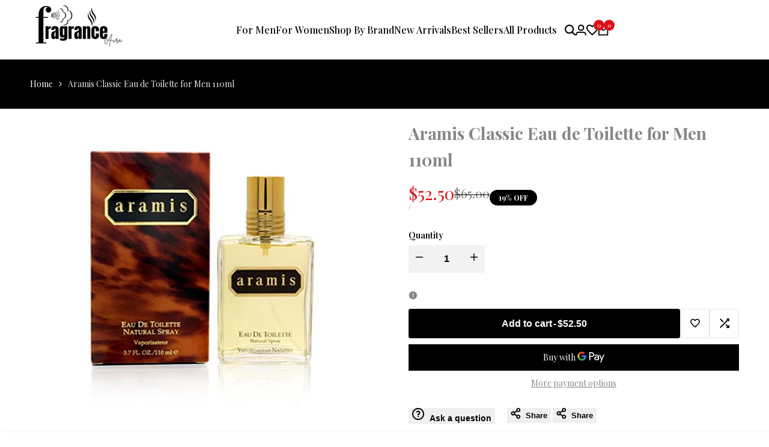

--- FILE ---
content_type: text/html; charset=utf-8
request_url: https://fragranceaura.com/en-au/products/aramis-classic-eau-de-toilette-for-men-110ml
body_size: 45310
content:
<!doctype html><html class="no-js hdt-pr-img__effect-zoom hdt-badge__shape-round dir--ltr hdt-minimal-products hdt-hidden-products-wishlist hdt-hidden-products-compare" lang="en" dir="ltr">
  <head><meta charset="utf-8">
    <meta http-equiv="X-UA-Compatible" content="IE=edge">
    <meta name="viewport" content="width=device-width,initial-scale=1">
    <meta name="theme-color" content="">
    <link rel="canonical" href="https://fragranceaura.com/en-au/products/aramis-classic-eau-de-toilette-for-men-110ml"><link rel="icon" type="image/png" href="//fragranceaura.com/cdn/shop/files/favicon.png?crop=center&height=32&v=1752907489&width=32">
      <link rel="apple-touch-icon" href="//fragranceaura.com/cdn/shop/files/favicon.png?crop=center&height=48&v=1752907489&width=48"><link rel="preconnect" href="https://fonts.shopifycdn.com" crossorigin><link rel="preconnect" href="https://fonts.googleapis.com">
<link rel="preconnect" href="https://fonts.gstatic.com" crossorigin="">
<link href="https://fonts.googleapis.com/css2?family=Albert+Sans:ital,wght@0,100..900;1,100..900&amp;family=Playfair+Display:ital,wght@0,400..900;1,400..900&amp;family=Poppins:ital,wght@0,100;0,200;0,300;0,400;0,500;0,600;0,700;0,800;0,900;1,100;1,200;1,300;1,400;1,500;1,600;1,700;1,800;1,900&amp;display=swap" rel="stylesheet"><title>
      Aramis Classic Eau de Toilette for Men 110ml
 &ndash; FragranceAura</title><meta name="description" content="Aramis Classic Eau de Toilette for Men 110ml Aramis Classic EDT Natural Spray is a timeless fragrance which lingers around for almost twenty four hours. It is a rich blend of woody, sharp notes which creates very powerful fragrance. Takes musculinity to a higher level. Top Notes: Artmisia, bergamot, cinnamon, gardenia.">
<!-- /snippets/social-meta-tags.liquid -->

<meta property="og:site_name" content="FragranceAura">
<meta property="og:url" content="https://fragranceaura.com/en-au/products/aramis-classic-eau-de-toilette-for-men-110ml">
<meta property="og:title" content="Aramis Classic Eau de Toilette for Men 110ml">
<meta property="og:type" content="product">
<meta property="og:description" content="Aramis Classic Eau de Toilette for Men 110ml Aramis Classic EDT Natural Spray is a timeless fragrance which lingers around for almost twenty four hours. It is a rich blend of woody, sharp notes which creates very powerful fragrance. Takes musculinity to a higher level. Top Notes: Artmisia, bergamot, cinnamon, gardenia."><meta property="og:image" content="http://fragranceaura.com/cdn/shop/products/51K26FLKNXL.jpg?v=1681289483">
  <meta property="og:image:secure_url" content="https://fragranceaura.com/cdn/shop/products/51K26FLKNXL.jpg?v=1681289483">
  <meta property="og:image:width" content="500">
  <meta property="og:image:height" content="500"><meta property="og:price:amount" content="52.50">
  <meta property="og:price:currency" content="USD"><meta name="twitter:card" content="summary_large_image">
<meta name="twitter:title" content="Aramis Classic Eau de Toilette for Men 110ml">
<meta name="twitter:description" content="Aramis Classic Eau de Toilette for Men 110ml Aramis Classic EDT Natural Spray is a timeless fragrance which lingers around for almost twenty four hours. It is a rich blend of woody, sharp notes which creates very powerful fragrance. Takes musculinity to a higher level. Top Notes: Artmisia, bergamot, cinnamon, gardenia.">
<script async crossorigin fetchpriority="high" src="/cdn/shopifycloud/importmap-polyfill/es-modules-shim.2.4.0.js"></script>
<script>
  window.themeHDN = {
    settings: {
      shopCurency: "USD",
      currencyFormat: "\u003cspan class=money\u003e${{amount}}\u003c\/span\u003e",
      moneyFormat: "\u003cspan class=money\u003e${{amount}}\u003c\/span\u003e",
      moneyWithCurrencyFormat: "\u003cspan class=money\u003e${{amount}} USD\u003c\/span\u003e",
      pageType: `product`,
      actionAfterATC: `open_cart_drawer`,
      currencyCodeEnabled: false,
      autoCurrencies: false,
      currencyRound: false,
      revealInView: true
      , shopTimezone: "-0500"}
  };
  document.documentElement.className = document.documentElement.className.replace('no-js', 'js');</script>
<script>if (!(HTMLScriptElement.supports && HTMLScriptElement.supports('importmap'))) { const importMap = document.createElement('script'); importMap.async = true; importMap.src = "//fragranceaura.com/cdn/shop/t/7/assets/importmap.min.js?v=111504132928535020251751026357"; document.head.appendChild(importMap); }</script>
<script type="importmap">
  {
    "imports": {
      "vendor": "//fragranceaura.com/cdn/shop/t/7/assets/vendor.min.js?v=94278592681068290511751026357",
      "global": "//fragranceaura.com/cdn/shop/t/7/assets/global.min.js?v=32489699233509058441751026356",
      "photoswipe": "//fragranceaura.com/cdn/shop/t/7/assets/es-photoswipe.min.js?v=56831319481966336101751026356",
      "dayjs": "//fragranceaura.com/cdn/shop/t/7/assets/day.min.js?v=105690777647603308301751026356"
    }
  }
</script>
<script type="module" src="//fragranceaura.com/cdn/shop/t/7/assets/vendor.min.js?v=94278592681068290511751026357" fetchpriority="high"></script>
<style data-shopify>:root {
    --aspect-ratiocus1: 0.716;
    --scrollbar-w: 0px;
    /* Spacing */
    --spacing-0-2: 0.2rem; /* 2px */
    --spacing-0-4: 0.4rem; /* 4px */
    --spacing-0-6: 0.6rem; /* 6px */
    --spacing-0-8: 0.8rem; /* 8px */
    --spacing-1: 1rem; /* 10px */
    --spacing-1-2: 1.2rem; /* 12px */
    --spacing-1-4: 1.4rem; /* 14px */
    --spacing-1-6: 1.6rem; /* 16px */
    --spacing-1-8: 1.8rem; /* 18px */
    --spacing-2: 2rem; /* 20px */
    --spacing-2-2: 2.2rem; /* 22px */
    --spacing-2-4: 2.4rem; /* 24px */
    --spacing-2-6: 2.6rem; /* 26px */
    --spacing-2-8: 2.8rem; /* 28px */
    --spacing-3: 3rem; /* 30px */
    --spacing-3-2: 3.2rem; /* 32px */
    --spacing-3-4: 3.4rem; /* 34px */
    --spacing-3-6: 3.6rem; /* 36px */
    --spacing-3-8: 3.8rem; /* 38px */
    --spacing-4: 4rem; /* 40px */
    --spacing-4-2: 4.2rem; /* 42px */
    --spacing-4-4: 4.4rem; /* 44px */
    --spacing-4-8: 4.8rem; /* 48px */
    --spacing-5: 5rem; /* 50px */
    --spacing-5-6: 5.6rem; /* 56px */
    --spacing-6: 6rem; /* 60px */
    --spacing-6-4: 6.4rem; /* 64px */
    --spacing-7: 7rem; /* 70px */
    --spacing-7-2: 7.2rem; /* 72px */
    --spacing-8: 8rem; /* 80px */
    --spacing-9: 9rem; /* 90px */
    --spacing-10: 10rem; /* 100px */

    /* Colors */
    --color-base-background: 255 255 255;
    --color-base-text: 134 134 134;
    --color-focus: 213 58 61;
    --payment-terms-background-color: rgb(255 255 255);

    /* Product badge colors */
    --color-on-sale-badge-background: 0 0 0;
    --color-on-sale-badge-text: 255 255 255;
    --color-new-badge-background: 212 72 72;
    --color-new-badge-text: 255 255 255;
    --color-sold-out-badge-background: 242 242 242;
    --color-sold-out-badge-text: 0 0 0;
    --color-pre-order-badge-background: 85 166 83;
    --color-pre-order-badge-text: 255 255 255;
    --color-custom-badge-background: 131 183 53;
    --color-custom-badge-text: 255 255 255;

    /* Notices colors */
    --color-tooltip-background: 35 35 35;
    --color-tooltip-text: 255 255 255;
    --color-success-background: 232 240 233;
    --color-success-text: 66 132 69;
    --color-warning-background: 251 246 234;
    --color-warning-text: 224 178 82;
    --color-error-background: 253 224 228;
    --color-error-text: 235 0 27;--f_family_1: "Albert Sans",  serif;--f_family_2: "Playfair Display",  serif;--f_family_3: "Poppins",  serif;--f_family: var(--f_family_2);/* --bs-font-sans-serif: var(--f_family); */

    --font-body-family: var(--f_family);
    --font-body-weight: 400;
    --font-body-weight-bold: 700;

    --font-heading-family: var('Albert Sans', sans-serif);
    --font-heading-weight: 400;

    --font-body-line-height: 1.6;
    --font-body-spacing: 0.0em;
    --font-heading-scale: 1.0;
    --font-heading-line-height: 1.2;
    --font-heading-spacing: 0.0em;
    --button-line-height: 1.2;

    --h0-size: 7.4rem;
    --h1-size: 6.4rem;
    --h2-size: 5.4rem;
    --h3-size: 4.2rem;
    --h4-size: 3.4rem;
    --h5-size: 2.8rem;
    --h6-size: 1.8rem;

    --h0-size-mb: 2.8rem;
    --h1-size-mb: 2.8rem;
    --h2-size-mb: 2.5rem;
    --h3-size-mb: 2.4rem;
    --h4-size-mb: 2.2rem;
    --h5-size-mb: 2.0rem;
    --h6-size-mb: 1.6rem;

    /* Font sizes */
    --text-xs: 1.0rem;
    --text-sm: 1.2rem;
    --text-base: 1.4rem;
    --text-lg: 1.6rem;
    --text-xl: 1.8rem;
    --text-2xl: 2.0rem;
    --text-4xl: 2.2rem;
    --text-6xl: 2.4rem;
    --text-8xl: 2.6rem;
    --text-10xl: 2.8rem;
    --text-12xl: 3.0rem;
    /* Font Weight */
    --font-light: 300;
    --font-normal: 400;
    --font-medium: 500;
    --font-semibold: 600;
    --font-bold: 700;
    --font-extrabold: 800;
    --font-black: 900;
    --spacing-x: 15px;
    --spacing-y: 15px;

    --container-max-width: 144rem;
    --container-max-width-padding-lg: 154rem;
    --container-max-width-padding-md: 150rem;
    --container-width-margin: 0rem;
    --spacing-sections-desktop: 0px;
    --spacing-sections-mobile: 0px;

    /* Border Radius */
    --rounded-2xs: 0.33333333333333337rem;
    --rounded-xs: 0.5rem;
    --rounded-sm: 1.0rem;
    --rounded: 2.0rem;
    --rounded-lg: 4.0rem;
    --rounded-full: 9999px;
    --rounded-button: 0.3rem;
    --rounded-input: 0.3rem;
    --rounded-product-card: 0.0rem;
    --rounded-product-media: 1.0rem;
    --rounded-collection-card: 1.0rem;
    --rounded-blog-card: 1.0rem;

    --padding-block-input: var(--spacing-0-6);
    --padding-inline-input: var(--spacing-1);
    --height-input: var(--spacing-4-2);
    --thickness-btn: 0.1rem;

    --cursor-zoom-in-icon: url(//fragranceaura.com/cdn/shop/t/7/assets/cursor-zoom-in.svg?v=88807523373575012131751026356);
    --cursor-close-svg-url: url(//fragranceaura.com/cdn/shop/t/7/assets/cursor-close.svg?v=47636334999695629861751026356);

    /* RTL support */
      --value-logical-flip: 1;
      --value-origin-start: left;
      --value-origin-end: right;}

  /* Color schemes */
  [color-scheme="scheme-1"] {
      --color-background: 255 255 255;
      --gradient-background: #ffffff;
      --color-background2: 242 242 242;

      --color-foreground: 0 0 0;
      --color-foreground2: 84 84 84;
      --color-accent: 219 18 21;
      --color-secondary: 191 191 191;
      --color-tertiary: 128 128 128;

      --color-button: 0 0 0;
      --color-button-text: 255 255 255;
      --color-button-border: 0 0 0;
      --color-secondary-button: 255 255 255;
      --color-secondary-button-text: 0 0 0;

      --hdt-btn-secondary-color: 76 76 76;
      --hdt-btn-secondary-bg: 191 191 191;

      --hdt-btn-tertiary-color: 51 51 51;
      --hdt-btn-tertiary-bg: 128 128 128;
      --color-secondary-brightness: 255 255 255;
      --color-link: 0 0 0;
      --color-accent: 219 18 21;
      --color-line-border: 235 235 235;
      --color-overlay: 0 0 0;
      --payment-terms-background-color: rgb(255 255 255);
      /* Product colors */
      --color-pr-price: 0 0 0;
      --color-pr-sale-price: 219 18 21;
      --color-pr-text: 0 0 0;
      --color-pr-rating: ;
      /* Input colors */
      --color-input-primary: 255 255 255;
      --color-input-secondary: 144 144 144;
    }
  [color-scheme="scheme-2"] {
      --color-background: 255 255 255;
      --gradient-background: #ffffff;
      --color-background2: 255 255 255;

      --color-foreground: 0 0 0;
      --color-foreground2: 84 84 84;
      --color-accent: 219 18 21;
      --color-secondary: 64 64 64;
      --color-tertiary: 128 128 128;

      --color-button: 255 255 255;
      --color-button-text: 0 0 0;
      --color-button-border: 235 235 235;
      --color-secondary-button: 255 255 255;
      --color-secondary-button-text: 0 0 0;

      --hdt-btn-secondary-color: 217 217 217;
      --hdt-btn-secondary-bg: 64 64 64;

      --hdt-btn-tertiary-color: 230 230 230;
      --hdt-btn-tertiary-bg: 128 128 128;
      --color-secondary-brightness: 255 255 255;
      --color-link: 0 0 0;
      --color-accent: 219 18 21;
      --color-line-border: 238 238 238;
      --color-overlay: 0 0 0;
      --payment-terms-background-color: rgb(255 255 255);
      /* Product colors */
      --color-pr-price: 0 0 0;
      --color-pr-sale-price: 219 18 21;
      --color-pr-text: 0 0 0;
      --color-pr-rating: ;
      /* Input colors */
      --color-input-primary: 255 255 255;
      --color-input-secondary: 0 0 0;
    }
  [color-scheme="scheme-3"] {
      --color-background: 255 255 255;
      --gradient-background: #ffffff;
      --color-background2: 255 255 255;

      --color-foreground: 0 0 0;
      --color-foreground2: 0 0 0;
      --color-accent: 219 18 21;
      --color-secondary: 64 64 64;
      --color-tertiary: 128 128 128;

      --color-button: 242 242 242;
      --color-button-text: 0 0 0;
      --color-button-border: 242 242 242;
      --color-secondary-button: 255 255 255;
      --color-secondary-button-text: 0 0 0;

      --hdt-btn-secondary-color: 217 217 217;
      --hdt-btn-secondary-bg: 64 64 64;

      --hdt-btn-tertiary-color: 230 230 230;
      --hdt-btn-tertiary-bg: 128 128 128;
      --color-secondary-brightness: 255 255 255;
      --color-link: 0 0 0;
      --color-accent: 219 18 21;
      --color-line-border: 238 238 238;
      --color-overlay: 0 0 0;
      --payment-terms-background-color: rgb(255 255 255);
      /* Product colors */
      --color-pr-price: 0 0 0;
      --color-pr-sale-price: 219 18 21;
      --color-pr-text: 0 0 0;
      --color-pr-rating: ;
      /* Input colors */
      --color-input-primary: 255 255 255;
      --color-input-secondary: 0 0 0;
    }
  [color-scheme="scheme-4"] {
      --color-background: 245 245 245;
      --gradient-background: #f5f5f5;
      --color-background2: 255 255 255;

      --color-foreground: 0 0 0;
      --color-foreground2: 84 84 84;
      --color-accent: 219 18 21;
      --color-secondary: 191 191 191;
      --color-tertiary: 128 128 128;

      --color-button: 0 0 0;
      --color-button-text: 255 255 255;
      --color-button-border: 0 0 0;
      --color-secondary-button: 245 245 245;
      --color-secondary-button-text: 0 0 0;

      --hdt-btn-secondary-color: 76 76 76;
      --hdt-btn-secondary-bg: 191 191 191;

      --hdt-btn-tertiary-color: 51 51 51;
      --hdt-btn-tertiary-bg: 128 128 128;
      --color-secondary-brightness: 255 255 255;
      --color-link: 0 0 0;
      --color-accent: 219 18 21;
      --color-line-border: 235 235 235;
      --color-overlay: 0 0 0;
      --payment-terms-background-color: rgb(245 245 245);
      /* Product colors */
      --color-pr-price: 0 0 0;
      --color-pr-sale-price: 219 18 21;
      --color-pr-text: 0 0 0;
      --color-pr-rating: ;
      /* Input colors */
      --color-input-primary: 255 255 255;
      --color-input-secondary: 144 144 144;
    }
  [color-scheme="scheme-5"] {
      --color-background: 251 247 240;
      --gradient-background: #fbf7f0;
      --color-background2: 251 247 240;

      --color-foreground: 0 0 0;
      --color-foreground2: 69 83 94;
      --color-accent: 219 18 21;
      --color-secondary: 191 191 191;
      --color-tertiary: 128 128 128;

      --color-button: 0 0 0;
      --color-button-text: 255 255 255;
      --color-button-border: 0 0 0;
      --color-secondary-button: 251 247 240;
      --color-secondary-button-text: 0 0 0;

      --hdt-btn-secondary-color: 76 76 76;
      --hdt-btn-secondary-bg: 191 191 191;

      --hdt-btn-tertiary-color: 51 51 51;
      --hdt-btn-tertiary-bg: 128 128 128;
      --color-secondary-brightness: 255 255 255;
      --color-link: 0 0 0;
      --color-accent: 219 18 21;
      --color-line-border: 0 0 0;
      --color-overlay: 0 0 0;
      --payment-terms-background-color: rgb(251 247 240);
      /* Product colors */
      --color-pr-price: 0 0 0;
      --color-pr-sale-price: 219 18 21;
      --color-pr-text: 0 0 0;
      --color-pr-rating: ;
      /* Input colors */
      --color-input-primary: 255 255 255;
      --color-input-secondary: 104 104 104;
    }
  [color-scheme="scheme-67a7ca9f-3333-4245-b79f-2e9849d7e615"] {
      --color-background: 0 0 0;
      --gradient-background: #000000;
      --color-background2: 68 68 68;

      --color-foreground: 255 255 255;
      --color-foreground2: 231 231 231;
      --color-accent: 219 18 21;
      --color-secondary: 64 64 64;
      --color-tertiary: 128 128 128;

      --color-button: 255 255 255;
      --color-button-text: 0 0 0;
      --color-button-border: 255 255 255;
      --color-secondary-button: 0 0 0;
      --color-secondary-button-text: 255 255 255;

      --hdt-btn-secondary-color: 217 217 217;
      --hdt-btn-secondary-bg: 64 64 64;

      --hdt-btn-tertiary-color: 230 230 230;
      --hdt-btn-tertiary-bg: 128 128 128;
      --color-secondary-brightness: 0 0 0;
      --color-link: 255 255 255;
      --color-accent: 219 18 21;
      --color-line-border: 68 68 68;
      --color-overlay: 0 0 0;
      --payment-terms-background-color: rgb(0 0 0);
      /* Product colors */
      --color-pr-price: 255 255 255;
      --color-pr-sale-price: 219 18 21;
      --color-pr-text: 255 255 255;
      --color-pr-rating: ;
      /* Input colors */
      --color-input-primary: 255 255 255;
      --color-input-secondary: 144 144 144;
    }
  [color-scheme="scheme-4f7d5921-8567-40ac-8211-ef87792674d6"] {
      --color-background: 252 255 178;
      --gradient-background: #fcffb2;
      --color-background2: 255 255 255;

      --color-foreground: 0 0 0;
      --color-foreground2: 84 84 84;
      --color-accent: 219 18 21;
      --color-secondary: 191 191 191;
      --color-tertiary: 128 128 128;

      --color-button: 0 0 0;
      --color-button-text: 255 255 255;
      --color-button-border: 0 0 0;
      --color-secondary-button: 252 255 178;
      --color-secondary-button-text: 0 0 0;

      --hdt-btn-secondary-color: 76 76 76;
      --hdt-btn-secondary-bg: 191 191 191;

      --hdt-btn-tertiary-color: 51 51 51;
      --hdt-btn-tertiary-bg: 128 128 128;
      --color-secondary-brightness: 255 255 255;
      --color-link: 0 0 0;
      --color-accent: 219 18 21;
      --color-line-border: 238 238 238;
      --color-overlay: 255 255 255;
      --payment-terms-background-color: rgb(252 255 178);
      /* Product colors */
      --color-pr-price: 0 0 0;
      --color-pr-sale-price: 219 18 21;
      --color-pr-text: 0 0 0;
      --color-pr-rating: ;
      /* Input colors */
      --color-input-primary: 255 255 255;
      --color-input-secondary: 144 144 144;
    }
  [color-scheme="scheme-4f7d5921-8567-40ac-8211-ef87792674d3"] {
      --color-background: 255 255 255;
      --gradient-background: #ffffff;
      --color-background2: 242 242 242;

      --color-foreground: 0 0 0;
      --color-foreground2: 255 255 255;
      --color-accent: 219 18 21;
      --color-secondary: 191 191 191;
      --color-tertiary: 128 128 128;

      --color-button: 219 18 21;
      --color-button-text: 255 255 255;
      --color-button-border: 219 18 21;
      --color-secondary-button: 255 255 255;
      --color-secondary-button-text: 0 0 0;

      --hdt-btn-secondary-color: 76 76 76;
      --hdt-btn-secondary-bg: 191 191 191;

      --hdt-btn-tertiary-color: 51 51 51;
      --hdt-btn-tertiary-bg: 128 128 128;
      --color-secondary-brightness: 255 255 255;
      --color-link: 0 0 0;
      --color-accent: 219 18 21;
      --color-line-border: 235 235 235;
      --color-overlay: 0 0 0;
      --payment-terms-background-color: rgb(255 255 255);
      /* Product colors */
      --color-pr-price: 0 0 0;
      --color-pr-sale-price: 219 18 21;
      --color-pr-text: 0 0 0;
      --color-pr-rating: ;
      /* Input colors */
      --color-input-primary: 255 255 255;
      --color-input-secondary: 144 144 144;
    }
  [color-scheme="scheme-d3d44db8-3bcf-499e-a2ed-d652eaa913f1"] {
      --color-background: 190 231 183;
      --gradient-background: #bee7b7;
      --color-background2: 242 242 242;

      --color-foreground: 0 0 0;
      --color-foreground2: 84 84 84;
      --color-accent: 219 18 21;
      --color-secondary: 191 191 191;
      --color-tertiary: 128 128 128;

      --color-button: 0 0 0;
      --color-button-text: 255 255 255;
      --color-button-border: 0 0 0;
      --color-secondary-button: 190 231 183;
      --color-secondary-button-text: 0 0 0;

      --hdt-btn-secondary-color: 76 76 76;
      --hdt-btn-secondary-bg: 191 191 191;

      --hdt-btn-tertiary-color: 51 51 51;
      --hdt-btn-tertiary-bg: 128 128 128;
      --color-secondary-brightness: 255 255 255;
      --color-link: 0 0 0;
      --color-accent: 219 18 21;
      --color-line-border: 235 235 235;
      --color-overlay: 0 0 0;
      --payment-terms-background-color: rgb(190 231 183);
      /* Product colors */
      --color-pr-price: 0 0 0;
      --color-pr-sale-price: 219 18 21;
      --color-pr-text: 0 0 0;
      --color-pr-rating: ;
      /* Input colors */
      --color-input-primary: 255 255 255;
      --color-input-secondary: 144 144 144;
    }
  [color-scheme="scheme-3fd2c3d1-d752-42b9-a4d2-17bfc10b6555"] {
      --color-background: 249 245 239;
      --gradient-background: #f9f5ef;
      --color-background2: 242 242 242;

      --color-foreground: 0 0 0;
      --color-foreground2: 84 84 84;
      --color-accent: 219 18 21;
      --color-secondary: 191 191 191;
      --color-tertiary: 128 128 128;

      --color-button: 0 0 0;
      --color-button-text: 255 255 255;
      --color-button-border: 0 0 0;
      --color-secondary-button: 249 245 239;
      --color-secondary-button-text: 0 0 0;

      --hdt-btn-secondary-color: 76 76 76;
      --hdt-btn-secondary-bg: 191 191 191;

      --hdt-btn-tertiary-color: 51 51 51;
      --hdt-btn-tertiary-bg: 128 128 128;
      --color-secondary-brightness: 255 255 255;
      --color-link: 0 0 0;
      --color-accent: 219 18 21;
      --color-line-border: 235 235 235;
      --color-overlay: 0 0 0;
      --payment-terms-background-color: rgb(249 245 239);
      /* Product colors */
      --color-pr-price: 0 0 0;
      --color-pr-sale-price: 219 18 21;
      --color-pr-text: 0 0 0;
      --color-pr-rating: ;
      /* Input colors */
      --color-input-primary: 255 255 255;
      --color-input-secondary: 144 144 144;
    }
  [color-scheme="scheme-8fdd877f-5baf-4d4e-b881-1af3d95440a0"] {
      --color-background: 248 242 234;
      --gradient-background: #f8f2ea;
      --color-background2: 255 255 255;

      --color-foreground: 0 0 0;
      --color-foreground2: 0 0 0;
      --color-accent: 219 18 21;
      --color-secondary: 191 191 191;
      --color-tertiary: 128 128 128;

      --color-button: 0 0 0;
      --color-button-text: 255 255 255;
      --color-button-border: 0 0 0;
      --color-secondary-button: 248 242 234;
      --color-secondary-button-text: 0 0 0;

      --hdt-btn-secondary-color: 76 76 76;
      --hdt-btn-secondary-bg: 191 191 191;

      --hdt-btn-tertiary-color: 51 51 51;
      --hdt-btn-tertiary-bg: 128 128 128;
      --color-secondary-brightness: 255 255 255;
      --color-link: 0 0 0;
      --color-accent: 219 18 21;
      --color-line-border: 235 235 235;
      --color-overlay: 0 0 0;
      --payment-terms-background-color: rgb(248 242 234);
      /* Product colors */
      --color-pr-price: 0 0 0;
      --color-pr-sale-price: 219 18 21;
      --color-pr-text: 0 0 0;
      --color-pr-rating: ;
      /* Input colors */
      --color-input-primary: 255 255 255;
      --color-input-secondary: 144 144 144;
    }
  

  @media screen and (min-width: 768px) {
    :root {
    /* Font sizes */
    --text-xs: 1.0rem;
    --text-sm: 1.2rem;
    --text-base: 1.4rem;
    --text-lg: 1.6rem;
    --text-xl: 1.8rem;
    --text-2xl: 2.0rem;
    --text-4xl: 2.2rem;
    --text-6xl: 2.4rem;
    --text-8xl: 2.6rem;
    --text-10xl: 2.8rem;
    --text-12xl: 3.0rem;
    --spacing-x: 30px;
    --spacing-y: 30px;
    }
  }
  .hdt-btn--size-custom-1 {
    --padding-button: 5px 16px; --height-button: 44px; --font-size-button: 14px;--min-width-btn: 100px; --min-width-btn-dt: 100px;
  }
</style>

<link href="//fragranceaura.com/cdn/shop/t/7/assets/base.css?v=56656235276060024091751026356" rel="stylesheet" type="text/css" media="all" />

<link href="//fragranceaura.com/cdn/shop/t/7/assets/theme.css?v=147118471888383408561751026357" rel="stylesheet" type="text/css" media="all" /><link href="//fragranceaura.com/cdn/shop/t/7/assets/hdt-product-card.scss.css?v=1641697591673219241751026357" rel="stylesheet" type="text/css" media="all" /><script>window.performance && window.performance.mark && window.performance.mark('shopify.content_for_header.start');</script><meta name="google-site-verification" content="s_vduAKSDQDLUJ5tfBBGXh854XA27W4gikqWZNp_0bU">
<meta id="shopify-digital-wallet" name="shopify-digital-wallet" content="/63228543216/digital_wallets/dialog">
<link rel="alternate" hreflang="x-default" href="https://fragranceaura.com/products/aramis-classic-eau-de-toilette-for-men-110ml">
<link rel="alternate" hreflang="en" href="https://fragranceaura.com/products/aramis-classic-eau-de-toilette-for-men-110ml">
<link rel="alternate" hreflang="en-AU" href="https://fragranceaura.com/en-au/products/aramis-classic-eau-de-toilette-for-men-110ml">
<link rel="alternate" type="application/json+oembed" href="https://fragranceaura.com/en-au/products/aramis-classic-eau-de-toilette-for-men-110ml.oembed">
<script async="async" src="/checkouts/internal/preloads.js?locale=en-AU"></script>
<script id="shopify-features" type="application/json">{"accessToken":"84d1bfc21e9be67109115ed7a2a1d4d8","betas":["rich-media-storefront-analytics"],"domain":"fragranceaura.com","predictiveSearch":true,"shopId":63228543216,"locale":"en"}</script>
<script>var Shopify = Shopify || {};
Shopify.shop = "mehrasanjeev467.myshopify.com";
Shopify.locale = "en";
Shopify.currency = {"active":"USD","rate":"1.0"};
Shopify.country = "AU";
Shopify.theme = {"name":"ecomus-v2-0-1-official","id":153264586992,"schema_name":"Ecomus","schema_version":"2.0.1","theme_store_id":null,"role":"main"};
Shopify.theme.handle = "null";
Shopify.theme.style = {"id":null,"handle":null};
Shopify.cdnHost = "fragranceaura.com/cdn";
Shopify.routes = Shopify.routes || {};
Shopify.routes.root = "/en-au/";</script>
<script type="module">!function(o){(o.Shopify=o.Shopify||{}).modules=!0}(window);</script>
<script>!function(o){function n(){var o=[];function n(){o.push(Array.prototype.slice.apply(arguments))}return n.q=o,n}var t=o.Shopify=o.Shopify||{};t.loadFeatures=n(),t.autoloadFeatures=n()}(window);</script>
<script id="shop-js-analytics" type="application/json">{"pageType":"product"}</script>
<script defer="defer" async type="module" src="//fragranceaura.com/cdn/shopifycloud/shop-js/modules/v2/client.init-shop-cart-sync_BdyHc3Nr.en.esm.js"></script>
<script defer="defer" async type="module" src="//fragranceaura.com/cdn/shopifycloud/shop-js/modules/v2/chunk.common_Daul8nwZ.esm.js"></script>
<script type="module">
  await import("//fragranceaura.com/cdn/shopifycloud/shop-js/modules/v2/client.init-shop-cart-sync_BdyHc3Nr.en.esm.js");
await import("//fragranceaura.com/cdn/shopifycloud/shop-js/modules/v2/chunk.common_Daul8nwZ.esm.js");

  window.Shopify.SignInWithShop?.initShopCartSync?.({"fedCMEnabled":true,"windoidEnabled":true});

</script>
<script id="__st">var __st={"a":63228543216,"offset":-18000,"reqid":"8101a941-b8ad-4fdc-9250-df245e368183-1768968432","pageurl":"fragranceaura.com\/en-au\/products\/aramis-classic-eau-de-toilette-for-men-110ml","u":"40c5a3652fe7","p":"product","rtyp":"product","rid":8254749737200};</script>
<script>window.ShopifyPaypalV4VisibilityTracking = true;</script>
<script id="captcha-bootstrap">!function(){'use strict';const t='contact',e='account',n='new_comment',o=[[t,t],['blogs',n],['comments',n],[t,'customer']],c=[[e,'customer_login'],[e,'guest_login'],[e,'recover_customer_password'],[e,'create_customer']],r=t=>t.map((([t,e])=>`form[action*='/${t}']:not([data-nocaptcha='true']) input[name='form_type'][value='${e}']`)).join(','),a=t=>()=>t?[...document.querySelectorAll(t)].map((t=>t.form)):[];function s(){const t=[...o],e=r(t);return a(e)}const i='password',u='form_key',d=['recaptcha-v3-token','g-recaptcha-response','h-captcha-response',i],f=()=>{try{return window.sessionStorage}catch{return}},m='__shopify_v',_=t=>t.elements[u];function p(t,e,n=!1){try{const o=window.sessionStorage,c=JSON.parse(o.getItem(e)),{data:r}=function(t){const{data:e,action:n}=t;return t[m]||n?{data:e,action:n}:{data:t,action:n}}(c);for(const[e,n]of Object.entries(r))t.elements[e]&&(t.elements[e].value=n);n&&o.removeItem(e)}catch(o){console.error('form repopulation failed',{error:o})}}const l='form_type',E='cptcha';function T(t){t.dataset[E]=!0}const w=window,h=w.document,L='Shopify',v='ce_forms',y='captcha';let A=!1;((t,e)=>{const n=(g='f06e6c50-85a8-45c8-87d0-21a2b65856fe',I='https://cdn.shopify.com/shopifycloud/storefront-forms-hcaptcha/ce_storefront_forms_captcha_hcaptcha.v1.5.2.iife.js',D={infoText:'Protected by hCaptcha',privacyText:'Privacy',termsText:'Terms'},(t,e,n)=>{const o=w[L][v],c=o.bindForm;if(c)return c(t,g,e,D).then(n);var r;o.q.push([[t,g,e,D],n]),r=I,A||(h.body.append(Object.assign(h.createElement('script'),{id:'captcha-provider',async:!0,src:r})),A=!0)});var g,I,D;w[L]=w[L]||{},w[L][v]=w[L][v]||{},w[L][v].q=[],w[L][y]=w[L][y]||{},w[L][y].protect=function(t,e){n(t,void 0,e),T(t)},Object.freeze(w[L][y]),function(t,e,n,w,h,L){const[v,y,A,g]=function(t,e,n){const i=e?o:[],u=t?c:[],d=[...i,...u],f=r(d),m=r(i),_=r(d.filter((([t,e])=>n.includes(e))));return[a(f),a(m),a(_),s()]}(w,h,L),I=t=>{const e=t.target;return e instanceof HTMLFormElement?e:e&&e.form},D=t=>v().includes(t);t.addEventListener('submit',(t=>{const e=I(t);if(!e)return;const n=D(e)&&!e.dataset.hcaptchaBound&&!e.dataset.recaptchaBound,o=_(e),c=g().includes(e)&&(!o||!o.value);(n||c)&&t.preventDefault(),c&&!n&&(function(t){try{if(!f())return;!function(t){const e=f();if(!e)return;const n=_(t);if(!n)return;const o=n.value;o&&e.removeItem(o)}(t);const e=Array.from(Array(32),(()=>Math.random().toString(36)[2])).join('');!function(t,e){_(t)||t.append(Object.assign(document.createElement('input'),{type:'hidden',name:u})),t.elements[u].value=e}(t,e),function(t,e){const n=f();if(!n)return;const o=[...t.querySelectorAll(`input[type='${i}']`)].map((({name:t})=>t)),c=[...d,...o],r={};for(const[a,s]of new FormData(t).entries())c.includes(a)||(r[a]=s);n.setItem(e,JSON.stringify({[m]:1,action:t.action,data:r}))}(t,e)}catch(e){console.error('failed to persist form',e)}}(e),e.submit())}));const S=(t,e)=>{t&&!t.dataset[E]&&(n(t,e.some((e=>e===t))),T(t))};for(const o of['focusin','change'])t.addEventListener(o,(t=>{const e=I(t);D(e)&&S(e,y())}));const B=e.get('form_key'),M=e.get(l),P=B&&M;t.addEventListener('DOMContentLoaded',(()=>{const t=y();if(P)for(const e of t)e.elements[l].value===M&&p(e,B);[...new Set([...A(),...v().filter((t=>'true'===t.dataset.shopifyCaptcha))])].forEach((e=>S(e,t)))}))}(h,new URLSearchParams(w.location.search),n,t,e,['guest_login'])})(!0,!0)}();</script>
<script integrity="sha256-4kQ18oKyAcykRKYeNunJcIwy7WH5gtpwJnB7kiuLZ1E=" data-source-attribution="shopify.loadfeatures" defer="defer" src="//fragranceaura.com/cdn/shopifycloud/storefront/assets/storefront/load_feature-a0a9edcb.js" crossorigin="anonymous"></script>
<script data-source-attribution="shopify.dynamic_checkout.dynamic.init">var Shopify=Shopify||{};Shopify.PaymentButton=Shopify.PaymentButton||{isStorefrontPortableWallets:!0,init:function(){window.Shopify.PaymentButton.init=function(){};var t=document.createElement("script");t.src="https://fragranceaura.com/cdn/shopifycloud/portable-wallets/latest/portable-wallets.en.js",t.type="module",document.head.appendChild(t)}};
</script>
<script data-source-attribution="shopify.dynamic_checkout.buyer_consent">
  function portableWalletsHideBuyerConsent(e){var t=document.getElementById("shopify-buyer-consent"),n=document.getElementById("shopify-subscription-policy-button");t&&n&&(t.classList.add("hidden"),t.setAttribute("aria-hidden","true"),n.removeEventListener("click",e))}function portableWalletsShowBuyerConsent(e){var t=document.getElementById("shopify-buyer-consent"),n=document.getElementById("shopify-subscription-policy-button");t&&n&&(t.classList.remove("hidden"),t.removeAttribute("aria-hidden"),n.addEventListener("click",e))}window.Shopify?.PaymentButton&&(window.Shopify.PaymentButton.hideBuyerConsent=portableWalletsHideBuyerConsent,window.Shopify.PaymentButton.showBuyerConsent=portableWalletsShowBuyerConsent);
</script>
<script>
  function portableWalletsCleanup(e){e&&e.src&&console.error("Failed to load portable wallets script "+e.src);var t=document.querySelectorAll("shopify-accelerated-checkout .shopify-payment-button__skeleton, shopify-accelerated-checkout-cart .wallet-cart-button__skeleton"),e=document.getElementById("shopify-buyer-consent");for(let e=0;e<t.length;e++)t[e].remove();e&&e.remove()}function portableWalletsNotLoadedAsModule(e){e instanceof ErrorEvent&&"string"==typeof e.message&&e.message.includes("import.meta")&&"string"==typeof e.filename&&e.filename.includes("portable-wallets")&&(window.removeEventListener("error",portableWalletsNotLoadedAsModule),window.Shopify.PaymentButton.failedToLoad=e,"loading"===document.readyState?document.addEventListener("DOMContentLoaded",window.Shopify.PaymentButton.init):window.Shopify.PaymentButton.init())}window.addEventListener("error",portableWalletsNotLoadedAsModule);
</script>

<script type="module" src="https://fragranceaura.com/cdn/shopifycloud/portable-wallets/latest/portable-wallets.en.js" onError="portableWalletsCleanup(this)" crossorigin="anonymous"></script>
<script nomodule>
  document.addEventListener("DOMContentLoaded", portableWalletsCleanup);
</script>

<link id="shopify-accelerated-checkout-styles" rel="stylesheet" media="screen" href="https://fragranceaura.com/cdn/shopifycloud/portable-wallets/latest/accelerated-checkout-backwards-compat.css" crossorigin="anonymous">
<style id="shopify-accelerated-checkout-cart">
        #shopify-buyer-consent {
  margin-top: 1em;
  display: inline-block;
  width: 100%;
}

#shopify-buyer-consent.hidden {
  display: none;
}

#shopify-subscription-policy-button {
  background: none;
  border: none;
  padding: 0;
  text-decoration: underline;
  font-size: inherit;
  cursor: pointer;
}

#shopify-subscription-policy-button::before {
  box-shadow: none;
}

      </style>

<script>window.performance && window.performance.mark && window.performance.mark('shopify.content_for_header.end');</script>
<link href="https://monorail-edge.shopifysvc.com" rel="dns-prefetch">
<script>(function(){if ("sendBeacon" in navigator && "performance" in window) {try {var session_token_from_headers = performance.getEntriesByType('navigation')[0].serverTiming.find(x => x.name == '_s').description;} catch {var session_token_from_headers = undefined;}var session_cookie_matches = document.cookie.match(/_shopify_s=([^;]*)/);var session_token_from_cookie = session_cookie_matches && session_cookie_matches.length === 2 ? session_cookie_matches[1] : "";var session_token = session_token_from_headers || session_token_from_cookie || "";function handle_abandonment_event(e) {var entries = performance.getEntries().filter(function(entry) {return /monorail-edge.shopifysvc.com/.test(entry.name);});if (!window.abandonment_tracked && entries.length === 0) {window.abandonment_tracked = true;var currentMs = Date.now();var navigation_start = performance.timing.navigationStart;var payload = {shop_id: 63228543216,url: window.location.href,navigation_start,duration: currentMs - navigation_start,session_token,page_type: "product"};window.navigator.sendBeacon("https://monorail-edge.shopifysvc.com/v1/produce", JSON.stringify({schema_id: "online_store_buyer_site_abandonment/1.1",payload: payload,metadata: {event_created_at_ms: currentMs,event_sent_at_ms: currentMs}}));}}window.addEventListener('pagehide', handle_abandonment_event);}}());</script>
<script id="web-pixels-manager-setup">(function e(e,d,r,n,o){if(void 0===o&&(o={}),!Boolean(null===(a=null===(i=window.Shopify)||void 0===i?void 0:i.analytics)||void 0===a?void 0:a.replayQueue)){var i,a;window.Shopify=window.Shopify||{};var t=window.Shopify;t.analytics=t.analytics||{};var s=t.analytics;s.replayQueue=[],s.publish=function(e,d,r){return s.replayQueue.push([e,d,r]),!0};try{self.performance.mark("wpm:start")}catch(e){}var l=function(){var e={modern:/Edge?\/(1{2}[4-9]|1[2-9]\d|[2-9]\d{2}|\d{4,})\.\d+(\.\d+|)|Firefox\/(1{2}[4-9]|1[2-9]\d|[2-9]\d{2}|\d{4,})\.\d+(\.\d+|)|Chrom(ium|e)\/(9{2}|\d{3,})\.\d+(\.\d+|)|(Maci|X1{2}).+ Version\/(15\.\d+|(1[6-9]|[2-9]\d|\d{3,})\.\d+)([,.]\d+|)( \(\w+\)|)( Mobile\/\w+|) Safari\/|Chrome.+OPR\/(9{2}|\d{3,})\.\d+\.\d+|(CPU[ +]OS|iPhone[ +]OS|CPU[ +]iPhone|CPU IPhone OS|CPU iPad OS)[ +]+(15[._]\d+|(1[6-9]|[2-9]\d|\d{3,})[._]\d+)([._]\d+|)|Android:?[ /-](13[3-9]|1[4-9]\d|[2-9]\d{2}|\d{4,})(\.\d+|)(\.\d+|)|Android.+Firefox\/(13[5-9]|1[4-9]\d|[2-9]\d{2}|\d{4,})\.\d+(\.\d+|)|Android.+Chrom(ium|e)\/(13[3-9]|1[4-9]\d|[2-9]\d{2}|\d{4,})\.\d+(\.\d+|)|SamsungBrowser\/([2-9]\d|\d{3,})\.\d+/,legacy:/Edge?\/(1[6-9]|[2-9]\d|\d{3,})\.\d+(\.\d+|)|Firefox\/(5[4-9]|[6-9]\d|\d{3,})\.\d+(\.\d+|)|Chrom(ium|e)\/(5[1-9]|[6-9]\d|\d{3,})\.\d+(\.\d+|)([\d.]+$|.*Safari\/(?![\d.]+ Edge\/[\d.]+$))|(Maci|X1{2}).+ Version\/(10\.\d+|(1[1-9]|[2-9]\d|\d{3,})\.\d+)([,.]\d+|)( \(\w+\)|)( Mobile\/\w+|) Safari\/|Chrome.+OPR\/(3[89]|[4-9]\d|\d{3,})\.\d+\.\d+|(CPU[ +]OS|iPhone[ +]OS|CPU[ +]iPhone|CPU IPhone OS|CPU iPad OS)[ +]+(10[._]\d+|(1[1-9]|[2-9]\d|\d{3,})[._]\d+)([._]\d+|)|Android:?[ /-](13[3-9]|1[4-9]\d|[2-9]\d{2}|\d{4,})(\.\d+|)(\.\d+|)|Mobile Safari.+OPR\/([89]\d|\d{3,})\.\d+\.\d+|Android.+Firefox\/(13[5-9]|1[4-9]\d|[2-9]\d{2}|\d{4,})\.\d+(\.\d+|)|Android.+Chrom(ium|e)\/(13[3-9]|1[4-9]\d|[2-9]\d{2}|\d{4,})\.\d+(\.\d+|)|Android.+(UC? ?Browser|UCWEB|U3)[ /]?(15\.([5-9]|\d{2,})|(1[6-9]|[2-9]\d|\d{3,})\.\d+)\.\d+|SamsungBrowser\/(5\.\d+|([6-9]|\d{2,})\.\d+)|Android.+MQ{2}Browser\/(14(\.(9|\d{2,})|)|(1[5-9]|[2-9]\d|\d{3,})(\.\d+|))(\.\d+|)|K[Aa][Ii]OS\/(3\.\d+|([4-9]|\d{2,})\.\d+)(\.\d+|)/},d=e.modern,r=e.legacy,n=navigator.userAgent;return n.match(d)?"modern":n.match(r)?"legacy":"unknown"}(),u="modern"===l?"modern":"legacy",c=(null!=n?n:{modern:"",legacy:""})[u],f=function(e){return[e.baseUrl,"/wpm","/b",e.hashVersion,"modern"===e.buildTarget?"m":"l",".js"].join("")}({baseUrl:d,hashVersion:r,buildTarget:u}),m=function(e){var d=e.version,r=e.bundleTarget,n=e.surface,o=e.pageUrl,i=e.monorailEndpoint;return{emit:function(e){var a=e.status,t=e.errorMsg,s=(new Date).getTime(),l=JSON.stringify({metadata:{event_sent_at_ms:s},events:[{schema_id:"web_pixels_manager_load/3.1",payload:{version:d,bundle_target:r,page_url:o,status:a,surface:n,error_msg:t},metadata:{event_created_at_ms:s}}]});if(!i)return console&&console.warn&&console.warn("[Web Pixels Manager] No Monorail endpoint provided, skipping logging."),!1;try{return self.navigator.sendBeacon.bind(self.navigator)(i,l)}catch(e){}var u=new XMLHttpRequest;try{return u.open("POST",i,!0),u.setRequestHeader("Content-Type","text/plain"),u.send(l),!0}catch(e){return console&&console.warn&&console.warn("[Web Pixels Manager] Got an unhandled error while logging to Monorail."),!1}}}}({version:r,bundleTarget:l,surface:e.surface,pageUrl:self.location.href,monorailEndpoint:e.monorailEndpoint});try{o.browserTarget=l,function(e){var d=e.src,r=e.async,n=void 0===r||r,o=e.onload,i=e.onerror,a=e.sri,t=e.scriptDataAttributes,s=void 0===t?{}:t,l=document.createElement("script"),u=document.querySelector("head"),c=document.querySelector("body");if(l.async=n,l.src=d,a&&(l.integrity=a,l.crossOrigin="anonymous"),s)for(var f in s)if(Object.prototype.hasOwnProperty.call(s,f))try{l.dataset[f]=s[f]}catch(e){}if(o&&l.addEventListener("load",o),i&&l.addEventListener("error",i),u)u.appendChild(l);else{if(!c)throw new Error("Did not find a head or body element to append the script");c.appendChild(l)}}({src:f,async:!0,onload:function(){if(!function(){var e,d;return Boolean(null===(d=null===(e=window.Shopify)||void 0===e?void 0:e.analytics)||void 0===d?void 0:d.initialized)}()){var d=window.webPixelsManager.init(e)||void 0;if(d){var r=window.Shopify.analytics;r.replayQueue.forEach((function(e){var r=e[0],n=e[1],o=e[2];d.publishCustomEvent(r,n,o)})),r.replayQueue=[],r.publish=d.publishCustomEvent,r.visitor=d.visitor,r.initialized=!0}}},onerror:function(){return m.emit({status:"failed",errorMsg:"".concat(f," has failed to load")})},sri:function(e){var d=/^sha384-[A-Za-z0-9+/=]+$/;return"string"==typeof e&&d.test(e)}(c)?c:"",scriptDataAttributes:o}),m.emit({status:"loading"})}catch(e){m.emit({status:"failed",errorMsg:(null==e?void 0:e.message)||"Unknown error"})}}})({shopId: 63228543216,storefrontBaseUrl: "https://fragranceaura.com",extensionsBaseUrl: "https://extensions.shopifycdn.com/cdn/shopifycloud/web-pixels-manager",monorailEndpoint: "https://monorail-edge.shopifysvc.com/unstable/produce_batch",surface: "storefront-renderer",enabledBetaFlags: ["2dca8a86"],webPixelsConfigList: [{"id":"1073316080","configuration":"{\"webPixelName\":\"Judge.me\"}","eventPayloadVersion":"v1","runtimeContext":"STRICT","scriptVersion":"34ad157958823915625854214640f0bf","type":"APP","apiClientId":683015,"privacyPurposes":["ANALYTICS"],"dataSharingAdjustments":{"protectedCustomerApprovalScopes":["read_customer_email","read_customer_name","read_customer_personal_data","read_customer_phone"]}},{"id":"461996272","configuration":"{\"config\":\"{\\\"pixel_id\\\":\\\"G-9E5WRWB29Z\\\",\\\"target_country\\\":\\\"US\\\",\\\"gtag_events\\\":[{\\\"type\\\":\\\"begin_checkout\\\",\\\"action_label\\\":[\\\"G-9E5WRWB29Z\\\",\\\"AW-10891097183\\\/pCyvCKLQnL0DEN_oo8ko\\\"]},{\\\"type\\\":\\\"search\\\",\\\"action_label\\\":[\\\"G-9E5WRWB29Z\\\",\\\"AW-10891097183\\\/KC22CKXQnL0DEN_oo8ko\\\"]},{\\\"type\\\":\\\"view_item\\\",\\\"action_label\\\":[\\\"G-9E5WRWB29Z\\\",\\\"AW-10891097183\\\/HSWdCJzQnL0DEN_oo8ko\\\",\\\"MC-SCJYWH9EV7\\\"]},{\\\"type\\\":\\\"purchase\\\",\\\"action_label\\\":[\\\"G-9E5WRWB29Z\\\",\\\"AW-10891097183\\\/wPa2CJnQnL0DEN_oo8ko\\\",\\\"MC-SCJYWH9EV7\\\"]},{\\\"type\\\":\\\"page_view\\\",\\\"action_label\\\":[\\\"G-9E5WRWB29Z\\\",\\\"AW-10891097183\\\/OqztCJbQnL0DEN_oo8ko\\\",\\\"MC-SCJYWH9EV7\\\"]},{\\\"type\\\":\\\"add_payment_info\\\",\\\"action_label\\\":[\\\"G-9E5WRWB29Z\\\",\\\"AW-10891097183\\\/wCrjCKjQnL0DEN_oo8ko\\\"]},{\\\"type\\\":\\\"add_to_cart\\\",\\\"action_label\\\":[\\\"G-9E5WRWB29Z\\\",\\\"AW-10891097183\\\/UN-iCJ_QnL0DEN_oo8ko\\\"]}],\\\"enable_monitoring_mode\\\":false}\"}","eventPayloadVersion":"v1","runtimeContext":"OPEN","scriptVersion":"b2a88bafab3e21179ed38636efcd8a93","type":"APP","apiClientId":1780363,"privacyPurposes":[],"dataSharingAdjustments":{"protectedCustomerApprovalScopes":["read_customer_address","read_customer_email","read_customer_name","read_customer_personal_data","read_customer_phone"]}},{"id":"shopify-app-pixel","configuration":"{}","eventPayloadVersion":"v1","runtimeContext":"STRICT","scriptVersion":"0450","apiClientId":"shopify-pixel","type":"APP","privacyPurposes":["ANALYTICS","MARKETING"]},{"id":"shopify-custom-pixel","eventPayloadVersion":"v1","runtimeContext":"LAX","scriptVersion":"0450","apiClientId":"shopify-pixel","type":"CUSTOM","privacyPurposes":["ANALYTICS","MARKETING"]}],isMerchantRequest: false,initData: {"shop":{"name":"FragranceAura","paymentSettings":{"currencyCode":"USD"},"myshopifyDomain":"mehrasanjeev467.myshopify.com","countryCode":"IN","storefrontUrl":"https:\/\/fragranceaura.com\/en-au"},"customer":null,"cart":null,"checkout":null,"productVariants":[{"price":{"amount":52.5,"currencyCode":"USD"},"product":{"title":"Aramis Classic Eau de Toilette for Men 110ml","vendor":"Seema Mehra","id":"8254749737200","untranslatedTitle":"Aramis Classic Eau de Toilette for Men 110ml","url":"\/en-au\/products\/aramis-classic-eau-de-toilette-for-men-110ml","type":"Eau De Toillette"},"id":"44035908305136","image":{"src":"\/\/fragranceaura.com\/cdn\/shop\/products\/51K26FLKNXL.jpg?v=1681289483"},"sku":"ARAclassic","title":"Default Title","untranslatedTitle":"Default Title"}],"purchasingCompany":null},},"https://fragranceaura.com/cdn","fcfee988w5aeb613cpc8e4bc33m6693e112",{"modern":"","legacy":""},{"shopId":"63228543216","storefrontBaseUrl":"https:\/\/fragranceaura.com","extensionBaseUrl":"https:\/\/extensions.shopifycdn.com\/cdn\/shopifycloud\/web-pixels-manager","surface":"storefront-renderer","enabledBetaFlags":"[\"2dca8a86\"]","isMerchantRequest":"false","hashVersion":"fcfee988w5aeb613cpc8e4bc33m6693e112","publish":"custom","events":"[[\"page_viewed\",{}],[\"product_viewed\",{\"productVariant\":{\"price\":{\"amount\":52.5,\"currencyCode\":\"USD\"},\"product\":{\"title\":\"Aramis Classic Eau de Toilette for Men 110ml\",\"vendor\":\"Seema Mehra\",\"id\":\"8254749737200\",\"untranslatedTitle\":\"Aramis Classic Eau de Toilette for Men 110ml\",\"url\":\"\/en-au\/products\/aramis-classic-eau-de-toilette-for-men-110ml\",\"type\":\"Eau De Toillette\"},\"id\":\"44035908305136\",\"image\":{\"src\":\"\/\/fragranceaura.com\/cdn\/shop\/products\/51K26FLKNXL.jpg?v=1681289483\"},\"sku\":\"ARAclassic\",\"title\":\"Default Title\",\"untranslatedTitle\":\"Default Title\"}}]]"});</script><script>
  window.ShopifyAnalytics = window.ShopifyAnalytics || {};
  window.ShopifyAnalytics.meta = window.ShopifyAnalytics.meta || {};
  window.ShopifyAnalytics.meta.currency = 'USD';
  var meta = {"product":{"id":8254749737200,"gid":"gid:\/\/shopify\/Product\/8254749737200","vendor":"Seema Mehra","type":"Eau De Toillette","handle":"aramis-classic-eau-de-toilette-for-men-110ml","variants":[{"id":44035908305136,"price":5250,"name":"Aramis Classic Eau de Toilette for Men 110ml","public_title":null,"sku":"ARAclassic"}],"remote":false},"page":{"pageType":"product","resourceType":"product","resourceId":8254749737200,"requestId":"8101a941-b8ad-4fdc-9250-df245e368183-1768968432"}};
  for (var attr in meta) {
    window.ShopifyAnalytics.meta[attr] = meta[attr];
  }
</script>
<script class="analytics">
  (function () {
    var customDocumentWrite = function(content) {
      var jquery = null;

      if (window.jQuery) {
        jquery = window.jQuery;
      } else if (window.Checkout && window.Checkout.$) {
        jquery = window.Checkout.$;
      }

      if (jquery) {
        jquery('body').append(content);
      }
    };

    var hasLoggedConversion = function(token) {
      if (token) {
        return document.cookie.indexOf('loggedConversion=' + token) !== -1;
      }
      return false;
    }

    var setCookieIfConversion = function(token) {
      if (token) {
        var twoMonthsFromNow = new Date(Date.now());
        twoMonthsFromNow.setMonth(twoMonthsFromNow.getMonth() + 2);

        document.cookie = 'loggedConversion=' + token + '; expires=' + twoMonthsFromNow;
      }
    }

    var trekkie = window.ShopifyAnalytics.lib = window.trekkie = window.trekkie || [];
    if (trekkie.integrations) {
      return;
    }
    trekkie.methods = [
      'identify',
      'page',
      'ready',
      'track',
      'trackForm',
      'trackLink'
    ];
    trekkie.factory = function(method) {
      return function() {
        var args = Array.prototype.slice.call(arguments);
        args.unshift(method);
        trekkie.push(args);
        return trekkie;
      };
    };
    for (var i = 0; i < trekkie.methods.length; i++) {
      var key = trekkie.methods[i];
      trekkie[key] = trekkie.factory(key);
    }
    trekkie.load = function(config) {
      trekkie.config = config || {};
      trekkie.config.initialDocumentCookie = document.cookie;
      var first = document.getElementsByTagName('script')[0];
      var script = document.createElement('script');
      script.type = 'text/javascript';
      script.onerror = function(e) {
        var scriptFallback = document.createElement('script');
        scriptFallback.type = 'text/javascript';
        scriptFallback.onerror = function(error) {
                var Monorail = {
      produce: function produce(monorailDomain, schemaId, payload) {
        var currentMs = new Date().getTime();
        var event = {
          schema_id: schemaId,
          payload: payload,
          metadata: {
            event_created_at_ms: currentMs,
            event_sent_at_ms: currentMs
          }
        };
        return Monorail.sendRequest("https://" + monorailDomain + "/v1/produce", JSON.stringify(event));
      },
      sendRequest: function sendRequest(endpointUrl, payload) {
        // Try the sendBeacon API
        if (window && window.navigator && typeof window.navigator.sendBeacon === 'function' && typeof window.Blob === 'function' && !Monorail.isIos12()) {
          var blobData = new window.Blob([payload], {
            type: 'text/plain'
          });

          if (window.navigator.sendBeacon(endpointUrl, blobData)) {
            return true;
          } // sendBeacon was not successful

        } // XHR beacon

        var xhr = new XMLHttpRequest();

        try {
          xhr.open('POST', endpointUrl);
          xhr.setRequestHeader('Content-Type', 'text/plain');
          xhr.send(payload);
        } catch (e) {
          console.log(e);
        }

        return false;
      },
      isIos12: function isIos12() {
        return window.navigator.userAgent.lastIndexOf('iPhone; CPU iPhone OS 12_') !== -1 || window.navigator.userAgent.lastIndexOf('iPad; CPU OS 12_') !== -1;
      }
    };
    Monorail.produce('monorail-edge.shopifysvc.com',
      'trekkie_storefront_load_errors/1.1',
      {shop_id: 63228543216,
      theme_id: 153264586992,
      app_name: "storefront",
      context_url: window.location.href,
      source_url: "//fragranceaura.com/cdn/s/trekkie.storefront.cd680fe47e6c39ca5d5df5f0a32d569bc48c0f27.min.js"});

        };
        scriptFallback.async = true;
        scriptFallback.src = '//fragranceaura.com/cdn/s/trekkie.storefront.cd680fe47e6c39ca5d5df5f0a32d569bc48c0f27.min.js';
        first.parentNode.insertBefore(scriptFallback, first);
      };
      script.async = true;
      script.src = '//fragranceaura.com/cdn/s/trekkie.storefront.cd680fe47e6c39ca5d5df5f0a32d569bc48c0f27.min.js';
      first.parentNode.insertBefore(script, first);
    };
    trekkie.load(
      {"Trekkie":{"appName":"storefront","development":false,"defaultAttributes":{"shopId":63228543216,"isMerchantRequest":null,"themeId":153264586992,"themeCityHash":"17426570125246194240","contentLanguage":"en","currency":"USD","eventMetadataId":"fb8b794f-4e7e-4f8c-a250-a950c0f67a39"},"isServerSideCookieWritingEnabled":true,"monorailRegion":"shop_domain","enabledBetaFlags":["65f19447"]},"Session Attribution":{},"S2S":{"facebookCapiEnabled":false,"source":"trekkie-storefront-renderer","apiClientId":580111}}
    );

    var loaded = false;
    trekkie.ready(function() {
      if (loaded) return;
      loaded = true;

      window.ShopifyAnalytics.lib = window.trekkie;

      var originalDocumentWrite = document.write;
      document.write = customDocumentWrite;
      try { window.ShopifyAnalytics.merchantGoogleAnalytics.call(this); } catch(error) {};
      document.write = originalDocumentWrite;

      window.ShopifyAnalytics.lib.page(null,{"pageType":"product","resourceType":"product","resourceId":8254749737200,"requestId":"8101a941-b8ad-4fdc-9250-df245e368183-1768968432","shopifyEmitted":true});

      var match = window.location.pathname.match(/checkouts\/(.+)\/(thank_you|post_purchase)/)
      var token = match? match[1]: undefined;
      if (!hasLoggedConversion(token)) {
        setCookieIfConversion(token);
        window.ShopifyAnalytics.lib.track("Viewed Product",{"currency":"USD","variantId":44035908305136,"productId":8254749737200,"productGid":"gid:\/\/shopify\/Product\/8254749737200","name":"Aramis Classic Eau de Toilette for Men 110ml","price":"52.50","sku":"ARAclassic","brand":"Seema Mehra","variant":null,"category":"Eau De Toillette","nonInteraction":true,"remote":false},undefined,undefined,{"shopifyEmitted":true});
      window.ShopifyAnalytics.lib.track("monorail:\/\/trekkie_storefront_viewed_product\/1.1",{"currency":"USD","variantId":44035908305136,"productId":8254749737200,"productGid":"gid:\/\/shopify\/Product\/8254749737200","name":"Aramis Classic Eau de Toilette for Men 110ml","price":"52.50","sku":"ARAclassic","brand":"Seema Mehra","variant":null,"category":"Eau De Toillette","nonInteraction":true,"remote":false,"referer":"https:\/\/fragranceaura.com\/en-au\/products\/aramis-classic-eau-de-toilette-for-men-110ml"});
      }
    });


        var eventsListenerScript = document.createElement('script');
        eventsListenerScript.async = true;
        eventsListenerScript.src = "//fragranceaura.com/cdn/shopifycloud/storefront/assets/shop_events_listener-3da45d37.js";
        document.getElementsByTagName('head')[0].appendChild(eventsListenerScript);

})();</script>
  <script>
  if (!window.ga || (window.ga && typeof window.ga !== 'function')) {
    window.ga = function ga() {
      (window.ga.q = window.ga.q || []).push(arguments);
      if (window.Shopify && window.Shopify.analytics && typeof window.Shopify.analytics.publish === 'function') {
        window.Shopify.analytics.publish("ga_stub_called", {}, {sendTo: "google_osp_migration"});
      }
      console.error("Shopify's Google Analytics stub called with:", Array.from(arguments), "\nSee https://help.shopify.com/manual/promoting-marketing/pixels/pixel-migration#google for more information.");
    };
    if (window.Shopify && window.Shopify.analytics && typeof window.Shopify.analytics.publish === 'function') {
      window.Shopify.analytics.publish("ga_stub_initialized", {}, {sendTo: "google_osp_migration"});
    }
  }
</script>
<script
  defer
  src="https://fragranceaura.com/cdn/shopifycloud/perf-kit/shopify-perf-kit-3.0.4.min.js"
  data-application="storefront-renderer"
  data-shop-id="63228543216"
  data-render-region="gcp-us-central1"
  data-page-type="product"
  data-theme-instance-id="153264586992"
  data-theme-name="Ecomus"
  data-theme-version="2.0.1"
  data-monorail-region="shop_domain"
  data-resource-timing-sampling-rate="10"
  data-shs="true"
  data-shs-beacon="true"
  data-shs-export-with-fetch="true"
  data-shs-logs-sample-rate="1"
  data-shs-beacon-endpoint="https://fragranceaura.com/api/collect"
></script>
</head>

  <body class="hdt-page-type-product animate--hover-light_skew template-product"><!-- BEGIN sections: header-group -->
<header id="shopify-section-sections--20015315419376__header" class="shopify-section shopify-section-group-header-group hdt-section-group hdt-section-header hdt-header-inline"><!-- header-inline.liquid --><style data-shopify>:root{--sticky-header-enabled: 
    
      1
    
  }
  html {
    --header-height2: 64px;
    --header-height:var(--header-height2);
    --h-space-tr:0;
  }
  @media (min-width:1150px){
    html {
      --header-height2: 94px;
    }
    .hdt-navigation { 
      --spacing-menu-item:calc(32px * .7);
    }
  }
  @media (min-width:1441px){
    .hdt-navigation { 
      --spacing-menu-item:32px;
    }
  }
  .hdt-menu-uppercase-true #hdt-nav-ul > li > a ,
  .hdt-menu-uppercase-true #hdt-nav-ul>li> details > summary,
  .hdt-menu-uppercase-true #hdt-nav-ul>li> hdt-header-menu > details > summary {
    text-transform:uppercase;
    letter-spacing:.6px;
  }
  </style><hdt-sticky-header sticky-type="on_scroll_up" prefix="header" class="hdt-main-header hdt-header-logo_left hdt-header-fullwidth-true hdt-header-tranparent-false hdt-header-sticky-on_scroll_up is-sticky" color-scheme="scheme-1">
  <div class="hdt-container-full lg:hdt-px-40 hdt-px-15">
    <div data-header-height class="hdt-flex hdt-align-center hdt-spacing-15 md:hdt-px-15 hdt-px-10"><div class="lg:hdt-hidden md:hdt-custom-col-4 hdt-custom-col-3">
          <button aria-controls="menu_mobile" class="hdt-push-menu-btn hdt-menu-bar hdt-flex hdt-justify-center hdt-align-center">
            <svg xmlns="http://www.w3.org/2000/svg" width="24" height="16" viewBox="0 0 24 16" fill="none">
              <path d="M2.00056 2.28571H16.8577C17.1608 2.28571 17.4515 2.16531 17.6658 1.95098C17.8802 1.73665 18.0006 1.44596 18.0006 1.14286C18.0006 0.839753 17.8802 0.549063 17.6658 0.334735C17.4515 0.120408 17.1608 0 16.8577 0H2.00056C1.69745 0 1.40676 0.120408 1.19244 0.334735C0.978109 0.549063 0.857702 0.839753 0.857702 1.14286C0.857702 1.44596 0.978109 1.73665 1.19244 1.95098C1.40676 2.16531 1.69745 2.28571 2.00056 2.28571ZM0.857702 8C0.857702 7.6969 0.978109 7.40621 1.19244 7.19188C1.40676 6.97755 1.69745 6.85714 2.00056 6.85714H22.572C22.8751 6.85714 23.1658 6.97755 23.3801 7.19188C23.5944 7.40621 23.7148 7.6969 23.7148 8C23.7148 8.30311 23.5944 8.59379 23.3801 8.80812C23.1658 9.02245 22.8751 9.14286 22.572 9.14286H2.00056C1.69745 9.14286 1.40676 9.02245 1.19244 8.80812C0.978109 8.59379 0.857702 8.30311 0.857702 8ZM0.857702 14.8571C0.857702 14.554 0.978109 14.2633 1.19244 14.049C1.40676 13.8347 1.69745 13.7143 2.00056 13.7143H12.2863C12.5894 13.7143 12.8801 13.8347 13.0944 14.049C13.3087 14.2633 13.4291 14.554 13.4291 14.8571C13.4291 15.1602 13.3087 15.4509 13.0944 15.6653C12.8801 15.8796 12.5894 16 12.2863 16H2.00056C1.69745 16 1.40676 15.8796 1.19244 15.6653C0.978109 15.4509 0.857702 15.1602 0.857702 14.8571Z" fill="currentColor"/>
            </svg>
          </button>
        </div>
        <div class="lg:hdt-custom-col-3 md:hdt-custom-col-4 hdt-custom-col-6 xs:hdt-text-center"><div class="hdt-logo hdt-flex hdt-align-center "><a class="hdt-inline-flex hdt-align-center" href="/en-au"><picture class="hdt-logo-default">
        <source media="(min-width:768px)" srcset="//fragranceaura.com/cdn/shop/files/1_fd9174fa-9fd2-4ec0-a8c4-889aee00b49e.png?v=1751176955&width=166 1x, //fragranceaura.com/cdn/shop/files/1_fd9174fa-9fd2-4ec0-a8c4-889aee00b49e.png?v=1751176955&width=332 2x"><img src="//fragranceaura.com/cdn/shop/files/1_fd9174fa-9fd2-4ec0-a8c4-889aee00b49e.png?v=1751176955&amp;width=332" alt="FragranceAura" width="166" height="83" class="hdt-logo-img" sizes="(min-width: 768px) 166px, 110px" srcset="//fragranceaura.com/cdn/shop/files/1_fd9174fa-9fd2-4ec0-a8c4-889aee00b49e.png?v=1751176955&amp;width=110 1x, //fragranceaura.com/cdn/shop/files/1_fd9174fa-9fd2-4ec0-a8c4-889aee00b49e.png?v=1751176955&amp;width=220 2x" reload="true"></picture>
      
        <picture class="hdt-logo-sticky">
            <source media="(min-width:768px)" srcset="//fragranceaura.com/cdn/shop/files/1_fd9174fa-9fd2-4ec0-a8c4-889aee00b49e.png?v=1751176955&width=166 1x, //fragranceaura.com/cdn/shop/files/1_fd9174fa-9fd2-4ec0-a8c4-889aee00b49e.png?v=1751176955&width=332 2x"><img src="//fragranceaura.com/cdn/shop/files/1_fd9174fa-9fd2-4ec0-a8c4-889aee00b49e.png?v=1751176955&amp;width=332" alt="FragranceAura" width="166" height="83" class="hdt-logo-img" sizes="(min-width: 768px) 166px, 110px" srcset="//fragranceaura.com/cdn/shop/files/1_fd9174fa-9fd2-4ec0-a8c4-889aee00b49e.png?v=1751176955&amp;width=110 1x, //fragranceaura.com/cdn/shop/files/1_fd9174fa-9fd2-4ec0-a8c4-889aee00b49e.png?v=1751176955&amp;width=220 2x" reload="true"></picture>
        
      
    </a><style data-shopify>.hdt-logo {
        padding: 5px 0;
      }
    	.hdt-logo a img{
    		width: 110px !important;
    	}
      .hdt-logo .hdt-logo-sticky {
        display: none;
      }
      .scrolled-past-header.shopify-section-header-sticky .hdt-logo .hdt-logo-sticky {
        display: inline-flex;
      }
      .scrolled-past-header.shopify-section-header-sticky .hdt-logo picture:not(.hdt-logo-sticky) {
        display: none;
      }
    	@media (min-width: 768px) {
    		.hdt-logo a img{
    			width: 166px !important;
    		}
    	}</style></div></div>
        <div class="hdt-header-col lg:hdt-custom-col-6 lg:hdt-block hdt-hidden">
          
<nav class="hdt-navigation hdt-text-center hdt-menu-uppercase-false hdt-nav-arrow_true">
		<ul id="hdt-nav-ul" class="hdt-nav__ul hdt-inline-flex hdt-align-center"><li class="hdt-menu-item hdt-flex hdt-justify-center hdt-flex-col " ><a id="hdt-menu-for-men" href="/en-au/collections/men" class="hdt-menu-link hdt-flex hdt-align-center hdt-justify-between hdt-relative hdt-text-lg hdt-font-medium" >
	            <span class="hdt-menu-link-text hdt-block">
	              <span class="hdt-block hdt-line-clamp"> For Men</span></span>
						</a></li><li class="hdt-menu-item hdt-flex hdt-justify-center hdt-flex-col " ><a id="hdt-menu-for-women" href="/en-au/collections/women" class="hdt-menu-link hdt-flex hdt-align-center hdt-justify-between hdt-relative hdt-text-lg hdt-font-medium" >
	            <span class="hdt-menu-link-text hdt-block">
	              <span class="hdt-block hdt-line-clamp">For Women</span></span>
						</a></li><li class="hdt-menu-item hdt-flex hdt-justify-center hdt-flex-col " ><a id="hdt-menu-shop-by-brand" href="/en-au/collections" class="hdt-menu-link hdt-flex hdt-align-center hdt-justify-between hdt-relative hdt-text-lg hdt-font-medium" >
	            <span class="hdt-menu-link-text hdt-block">
	              <span class="hdt-block hdt-line-clamp">Shop By Brand</span></span>
						</a></li><li class="hdt-menu-item hdt-flex hdt-justify-center hdt-flex-col " ><a id="hdt-menu-new-arrivals" href="/en-au/collections/new-arrival" class="hdt-menu-link hdt-flex hdt-align-center hdt-justify-between hdt-relative hdt-text-lg hdt-font-medium" >
	            <span class="hdt-menu-link-text hdt-block">
	              <span class="hdt-block hdt-line-clamp">New Arrivals</span></span>
						</a></li><li class="hdt-menu-item hdt-flex hdt-justify-center hdt-flex-col " ><a id="hdt-menu-best-sellers" href="/en-au/collections/top-selling" class="hdt-menu-link hdt-flex hdt-align-center hdt-justify-between hdt-relative hdt-text-lg hdt-font-medium" >
	            <span class="hdt-menu-link-text hdt-block">
	              <span class="hdt-block hdt-line-clamp">Best Sellers</span></span>
						</a></li><li class="hdt-menu-item hdt-flex hdt-justify-center hdt-flex-col " ><a id="hdt-menu-all-products" href="/en-au/collections/all" class="hdt-menu-link hdt-flex hdt-align-center hdt-justify-between hdt-relative hdt-text-lg hdt-font-medium" >
	            <span class="hdt-menu-link-text hdt-block">
	              <span class="hdt-block hdt-line-clamp">All Products</span></span>
						</a></li></ul>
	</nav>
        </div>
        <div class="lg:hdt-custom-col-3  md:hdt-custom-col-4 hdt-custom-col-3"><div class="hdt-site-top_nav hdt-flex hdt-align-center hdt-justify-end">
		<div class="hdt-site-nav_icon hdt-site-nav_search hdt-inline-flex hdt-align-center">
			<a href="/en-au/search" class="hdt-inline-flex hdt-align-center hdt-relative" aria-controls="drawer-search-form">
				<svg xmlns="http://www.w3.org/2000/svg" width="18" height="18" viewBox="0 0 18 18" fill="none"><path d="M17.7241 16.1932L13.6436 12.1127C14.626 10.8049 15.1563 9.21299 15.1546 7.57728C15.1546 3.39919 11.7554 0 7.57728 0C3.39919 0 0 3.39919 0 7.57728C0 11.7554 3.39919 15.1546 7.57728 15.1546C9.21299 15.1563 10.8049 14.626 12.1127 13.6436L16.1932 17.7241C16.3998 17.9088 16.6692 18.0073 16.9461 17.9996C17.2231 17.9918 17.4865 17.8783 17.6824 17.6824C17.8783 17.4865 17.9918 17.2231 17.9996 16.9461C18.0073 16.6692 17.9088 16.3998 17.7241 16.1932ZM2.16494 7.57728C2.16494 6.50682 2.48237 5.4604 3.07708 4.57034C3.6718 3.68029 4.51709 2.98657 5.50607 2.57693C6.49504 2.16728 7.58328 2.0601 8.63318 2.26893C9.68307 2.47777 10.6475 2.99325 11.4044 3.75018C12.1613 4.5071 12.6768 5.47149 12.8856 6.52138C13.0945 7.57128 12.9873 8.65952 12.5776 9.64849C12.168 10.6375 11.4743 11.4828 10.5842 12.0775C9.69416 12.6722 8.64774 12.9896 7.57728 12.9896C6.14237 12.9879 4.76672 12.4171 3.75208 11.4025C2.73744 10.3878 2.16666 9.01219 2.16494 7.57728Z" fill="currentColor"/></svg>
			</a>
		</div><div class="hdt-site-nav_icon hdt-site-nav_user lg:hdt-inline-flex md:hdt-inline-flex hdt-align-center hdt-hidden">
				<a class="hdt-inline-flex hdt-align-center hdt-relative" data-no-instant href="/en-au/account" aria-controls="login-form-popup">
					<svg xmlns="http://www.w3.org/2000/svg" width="18" height="18" viewBox="0 0 64 64" fill="currentColor"><path d="M56,64V57.48A8.43,8.43,0,0,0,47.56,49H16.44A8.43,8.43,0,0,0,8,57.48V64H.9V57.48A15.53,15.53,0,0,1,16.44,41.94H47.56A15.53,15.53,0,0,1,63.1,57.48V64Zm-23.47-27a18.66,18.66,0,0,1-13.11-5.43,18.54,18.54,0,0,1,0-26.22A18.53,18.53,0,0,1,51.07,18.51,18.52,18.52,0,0,1,32.54,37.05Zm0-30a11.44,11.44,0,1,0,8.09,3.35A11.36,11.36,0,0,0,32.54,7.07Z"/></svg>
				</a>
			</div><div class="hdt-site-nav_icon hdt-site-nav_wishlist lg:hdt-inline-flex md:hdt-inline-flex hdt-align-center hdt-hidden">
					<hdt-wishlist-a class="hdt-contents">
						<a href="/en-au/search/?view=wishlist" class="hdt-inline-flex hdt-align-center hdt-relative hdt-has-count-box">
							<svg xmlns="http://www.w3.org/2000/svg" width="20" height="18" viewBox="0 0 20 18" fill="currentColor">
							  <path d="M9.90736 15.2534L9.80926 15.3515L9.70136 15.2534C5.04196 11.0256 1.96185 8.22997 1.96185 5.3951C1.96185 3.43324 3.43324 1.96185 5.3951 1.96185C6.90572 1.96185 8.37711 2.94278 8.897 4.27684H10.7215C11.2414 2.94278 12.7128 1.96185 14.2234 1.96185C16.1853 1.96185 17.6567 3.43324 17.6567 5.3951C17.6567 8.22997 14.5766 11.0256 9.90736 15.2534ZM14.2234 0C12.5166 0 10.8785 0.79455 9.80926 2.04033C8.74005 0.79455 7.10191 0 5.3951 0C2.37384 0 0 2.36403 0 5.3951C0 9.09319 3.33515 12.1243 8.38692 16.7052L9.80926 18L11.2316 16.7052C16.2834 12.1243 19.6185 9.09319 19.6185 5.3951C19.6185 2.36403 17.2447 0 14.2234 0Z"/>
							</svg>
							<hdt-wishlist-count class="hdt-count-box hdt-absolute">0</hdt-wishlist-count>
						</a>
					</hdt-wishlist-a>
				</div><div class="hdt-site-nav_icon hdt-site-nav_cart hdt-inline-flex hdt-align-center">
			<a class="hdt-inline-flex hdt-align-center hdt-relative hdt-has-count-box" href="/en-au/cart" aria-controls="CartDrawer">
				<svg xmlns="http://www.w3.org/2000/svg" width="17" height="18" viewBox="0 0 17 18" fill="currentColor">
					<path d="M15.3 18H0.9C0.661305 18 0.432387 17.9052 0.263604 17.7364C0.0948211 17.5676 0 17.3387 0 17.1V0.9C0 0.661305 0.0948211 0.432387 0.263604 0.263604C0.432387 0.0948211 0.661305 0 0.9 0H15.3C15.5387 0 15.7676 0.0948211 15.9364 0.263604C16.1052 0.432387 16.2 0.661305 16.2 0.9V17.1C16.2 17.3387 16.1052 17.5676 15.9364 17.7364C15.7676 17.9052 15.5387 18 15.3 18ZM14.4 16.2V1.8H1.8V16.2H14.4ZM5.4 3.6V5.4C5.4 6.11608 5.68446 6.80284 6.19081 7.30919C6.69716 7.81554 7.38392 8.1 8.1 8.1C8.81608 8.1 9.50284 7.81554 10.0092 7.30919C10.5155 6.80284 10.8 6.11608 10.8 5.4V3.6H12.6V5.4C12.6 6.59347 12.1259 7.73807 11.282 8.58198C10.4381 9.42589 9.29347 9.9 8.1 9.9C6.90653 9.9 5.76193 9.42589 4.91802 8.58198C4.07411 7.73807 3.6 6.59347 3.6 5.4V3.6H5.4Z"/>
				</svg>
				<hdt-cart-count class="hdt-count-box hdt-absolute">0</hdt-cart-count>
			</a>
		</div>
	</div></div></div>
  </div>
</hdt-sticky-header>

<hdt-drawer id="menu_mobile" class="hdt-drawer hdt-drawer-not-header hdt-drawer-menu-mb hdt-hidden hdt-header-menu-mobile hdt-fixed hdt-top-0 hdt-left-0 hdt-bottom-0" color-scheme="scheme-2" effect="left" config='{"appendToBody": true}'><hdt-lazy-submenu id="sub-hdt-nav-mb" data-section="sections--20015315419376__header"></hdt-lazy-submenu><div class="hdt-mobile-other-content">
	<div class="hdt-mobile_group_icons hdt-flex"><div class="hdt-site-nav_icon hdt-site-nav_user hdt-inline-flex hdt-align-center">
				<hdt-wishlist-a class="hdt-contents">
					<a class="hdt-inline-flex hdt-align-center hdt-relative hdt-rounded-xs" href="/en-au/search/?view=wishlist">
						<svg xmlns="http://www.w3.org/2000/svg" width="16" height="14" viewBox="0 0 16 14" fill="none"><path d="M7.70572 11.8638L7.62943 11.9401L7.5455 11.8638C3.92153 8.57548 1.52589 6.40109 1.52589 4.19619C1.52589 2.6703 2.6703 1.52589 4.19619 1.52589C5.37112 1.52589 6.51553 2.28883 6.91989 3.32643H8.33896C8.74332 2.28883 9.88774 1.52589 11.0627 1.52589C12.5886 1.52589 13.733 2.6703 13.733 4.19619C13.733 6.40109 11.3373 8.57548 7.70572 11.8638ZM11.0627 0C9.73515 0 8.46104 0.617984 7.62943 1.58692C6.79782 0.617984 5.52371 0 4.19619 0C1.84632 0 0 1.83869 0 4.19619C0 7.07248 2.59401 9.42997 6.52316 12.9929L7.62943 14L8.73569 12.9929C12.6649 9.42997 15.2589 7.07248 15.2589 4.19619C15.2589 1.83869 13.4125 0 11.0627 0Z" fill="currentColor"/></svg>
						<span class="hdt-icon-text hdt-text-base hdt-font-medium">Wishlist</span>
					</a>
				</hdt-wishlist-a>
			</div><div class="hdt-site-nav_icon hdt-site-nav_search hdt-inline-flex hdt-align-center">
			<a href="/search" class="hdt-inline-flex hdt-align-center hdt-relative hdt-rounded-xs">
				<svg xmlns="http://www.w3.org/2000/svg" width="14" height="14" viewBox="0 0 14 14" fill="none"><path d="M13.7854 12.5947L10.6117 9.421C11.3758 8.4038 11.7883 7.16566 11.7869 5.89344C11.7869 2.64382 9.14306 0 5.89344 0C2.64382 0 0 2.64382 0 5.89344C0 9.14306 2.64382 11.7869 5.89344 11.7869C7.16566 11.7883 8.4038 11.3758 9.421 10.6117L12.5947 13.7854C12.7554 13.929 12.9649 14.0057 13.1803 13.9997C13.3957 13.9936 13.6006 13.9054 13.753 13.753C13.9054 13.6006 13.9936 13.3957 13.9997 13.1803C14.0057 12.9649 13.929 12.7554 13.7854 12.5947ZM1.68384 5.89344C1.68384 5.06086 1.93073 4.24698 2.39329 3.55471C2.85584 2.86245 3.51329 2.32289 4.2825 2.00428C5.0517 1.68566 5.89811 1.6023 6.71469 1.76473C7.53127 1.92715 8.28135 2.32808 8.87008 2.9168C9.4588 3.50553 9.85972 4.25561 10.0222 5.07219C10.1846 5.88877 10.1012 6.73518 9.7826 7.50438C9.46399 8.27359 8.92443 8.93104 8.23217 9.39359C7.5399 9.85615 6.72602 10.103 5.89344 10.103C4.7774 10.1017 3.70745 9.65776 2.91828 8.8686C2.12912 8.07943 1.68518 7.00948 1.68384 5.89344Z" fill="currentColor"/></svg>
				<span class="hdt-icon-text hdt-text-base hdt-font-medium">Search</span>
			</a>
		</div>
	</div><div class="hdt-notice-mobile"><span class="hdt-inline-flex hdt-text-base hdt-font-medium" style="color: rgb(var(--color-foreground));border-bottom: solid 1px rgb(var(--color-foreground));margin-bottom: 11px;"><a href="https://demo-ecomus-global.myshopify.com/pages/contact-1">Need help ?</a></span><span class="hdt-flex hdt-flex-col hdt-text-base hdt-font-normal" style="line-height: 24px;"><span>Address: 1234 Fashion Street, Suite 567,<br> New York, NY 10001 </span><span>Email: <b>info@fashionshop.com </b></span><span>Phone: <b>(212) 555-1234</b></span></span></div></div>
<div slot="footer" class="hdt-mobile_bottom"><div class="hdt-site-nav_icon hdt-site-nav_user hdt-inline-flex hdt-align-center">
			<a class="hdt-inline-flex hdt-align-center hdt-relative hdt-rounded-xs" href="/en-au/account" 
				 data-drawer-delay- data-drawer-options='{ "id":"#hdt-login-sidebar" }' >
				<svg xmlns="http://www.w3.org/2000/svg" width="14" height="14" viewBox="0 0 14 14" fill="none"><path d="M13.4818 13.8852H12.1703V12.5738C12.1703 12.052 11.9631 11.5517 11.5941 11.1827C11.2252 10.8138 10.7248 10.6066 10.2031 10.6066H3.39344C2.8717 10.6066 2.37134 10.8138 2.00241 11.1827C1.63349 11.5517 1.42623 12.052 1.42623 12.5738V13.8852H0.114754V12.5738C0.114754 11.7042 0.460186 10.8703 1.07506 10.2554C1.68993 9.64051 2.52388 9.29508 3.39344 9.29508H10.2031C11.0727 9.29508 11.9066 9.64051 12.5215 10.2554C13.1364 10.8703 13.4818 11.7042 13.4818 12.5738V13.8852ZM6.91621 7.98361C6.39953 7.98361 5.88792 7.88184 5.41057 7.68412C4.93323 7.48639 4.4995 7.19659 4.13415 6.83124C3.76881 6.46589 3.479 6.03217 3.28128 5.55482C3.08355 5.07747 2.98178 4.56586 2.98178 4.04918C2.98178 3.5325 3.08355 3.02089 3.28128 2.54354C3.479 2.06619 3.76881 1.63247 4.13415 1.26712C4.4995 0.901776 4.93323 0.611968 5.41057 0.414244C5.88792 0.216521 6.39953 0.114754 6.91621 0.114754C7.95969 0.114754 8.96042 0.529273 9.69827 1.26712C10.4361 2.00497 10.8506 3.00571 10.8506 4.04918C10.8506 5.09266 10.4361 6.09339 9.69827 6.83124C8.96042 7.56909 7.95969 7.98361 6.91621 7.98361ZM6.91621 6.67213C7.61186 6.67213 8.27902 6.39579 8.77092 5.90389C9.26282 5.41199 9.53916 4.74483 9.53916 4.04918C9.53916 3.35353 9.26282 2.68637 8.77092 2.19447C8.27902 1.70258 7.61186 1.42623 6.91621 1.42623C6.22056 1.42623 5.5534 1.70258 5.0615 2.19447C4.56961 2.68637 4.29326 3.35353 4.29326 4.04918C4.29326 4.74483 4.56961 5.41199 5.0615 5.90389C5.5534 6.39579 6.22056 6.67213 6.91621 6.67213Z" fill="currentColor"/><path fill-rule="evenodd" clip-rule="evenodd" d="M13.5965 14H12.0556V12.5738C12.0556 12.0825 11.8604 11.6113 11.513 11.2639C11.1656 10.9165 10.6944 10.7213 10.2031 10.7213H3.39344C2.90214 10.7213 2.43096 10.9165 2.08356 11.2639C1.73615 11.6113 1.54098 12.0825 1.54098 12.5738V14H0V12.5738C0 11.6738 0.357523 10.8106 0.993916 10.1742C1.63031 9.53785 2.49345 9.18033 3.39344 9.18033H10.2031C11.1031 9.18033 11.9662 9.53785 12.6026 10.1742C13.239 10.8106 13.5965 11.6738 13.5965 12.5738V14ZM6.91621 8.09836C6.38447 8.09836 5.85793 7.99363 5.36666 7.79014C4.87539 7.58664 4.42901 7.28838 4.05301 6.91238C3.67701 6.53638 3.37875 6.09 3.17526 5.59873C2.97177 5.10747 2.86703 4.58093 2.86703 4.04918C2.86703 3.51743 2.97177 2.9909 3.17526 2.49963C3.37875 2.00836 3.67701 1.56198 4.05301 1.18598C4.42901 0.809976 4.87539 0.511716 5.36666 0.308225C5.85793 0.104735 6.38447 -1.13998e-08 6.91621 0C7.99012 1.13998e-08 9.02005 0.426609 9.77942 1.18598C10.5388 1.94535 10.9654 2.97527 10.9654 4.04918C10.9654 5.12309 10.5388 6.15301 9.77942 6.91238C9.02005 7.67175 7.99012 8.09836 6.91621 8.09836ZM6.91621 6.55738C7.58143 6.55738 8.2194 6.29312 8.68977 5.82274C9.16015 5.35237 9.42441 4.7144 9.42441 4.04918C9.42441 3.38397 9.16015 2.746 8.68977 2.27562C8.2194 1.80524 7.58143 1.54098 6.91621 1.54098C6.251 1.54098 5.61303 1.80524 5.14265 2.27562C4.67227 2.746 4.40801 3.38397 4.40801 4.04918C4.40801 4.7144 4.67227 5.35237 5.14265 5.82274C5.61303 6.29312 6.251 6.55738 6.91621 6.55738ZM13.4818 13.8852V12.5738C13.4818 11.7042 13.1364 10.8703 12.5215 10.2554C11.9066 9.64051 11.0727 9.29508 10.2031 9.29508H3.39344C2.52388 9.29508 1.68993 9.64051 1.07506 10.2554C0.460186 10.8703 0.114754 11.7042 0.114754 12.5738V13.8852H1.42623V12.5738C1.42623 12.052 1.63349 11.5517 2.00241 11.1827C2.37134 10.8138 2.8717 10.6066 3.39344 10.6066H10.2031C10.7248 10.6066 11.2252 10.8138 11.5941 11.1827C11.9631 11.5517 12.1703 12.052 12.1703 12.5738V13.8852H13.4818ZM5.41057 7.68412C5.88792 7.88184 6.39953 7.98361 6.91621 7.98361C7.95969 7.98361 8.96042 7.56909 9.69827 6.83124C10.4361 6.09339 10.8506 5.09266 10.8506 4.04918C10.8506 3.00571 10.4361 2.00497 9.69827 1.26712C8.96042 0.529273 7.95969 0.114754 6.91621 0.114754C6.39953 0.114754 5.88792 0.216521 5.41057 0.414244C4.93323 0.611968 4.4995 0.901776 4.13415 1.26712C3.76881 1.63247 3.479 2.06619 3.28128 2.54354C3.08355 3.02089 2.98178 3.5325 2.98178 4.04918C2.98178 4.56586 3.08355 5.07747 3.28128 5.55482C3.479 6.03217 3.76881 6.46589 4.13415 6.83124C4.4995 7.19659 4.93323 7.48639 5.41057 7.68412ZM8.77092 5.90389C8.27902 6.39579 7.61186 6.67213 6.91621 6.67213C6.22056 6.67213 5.5534 6.39579 5.0615 5.90389C4.56961 5.41199 4.29326 4.74483 4.29326 4.04918C4.29326 3.35353 4.56961 2.68637 5.0615 2.19447C5.5534 1.70258 6.22056 1.42623 6.91621 1.42623C7.61186 1.42623 8.27902 1.70258 8.77092 2.19447C9.26282 2.68637 9.53916 3.35353 9.53916 4.04918C9.53916 4.74483 9.26282 5.41199 8.77092 5.90389Z" fill="currentColor"/></svg>
			  <span class="hdt-icon-text hdt-text-base hdt-font-medium">Login</span>
			</a>
		</div><div class="hdt-mb-language_currencies hdt-flex hdt-align-center">
<div class="hdt-currencies hdt-inline-block hdt-flag-size-sm" data-type="1"><button aria-controls="popover-currencies">
      <span class="hdt-inline-flex hdt-align-center"><img src="//cdn.shopify.com/static/images/flags/au.svg?width=16" alt="Australia" srcset="//cdn.shopify.com/static/images/flags/au.svg?width=16 16w" width="16" height="12" loading="lazy" class="hdt-flag hdt-inline-block hdt-relative" data-flag-current=""><span data-name-current>USD</span>
      </span>  
      <svg class="hdt-icon-select-arrow hdt-inline-block" role="presentation" viewBox="0 0 19 12" width="10"><polyline fill="none" stroke="currentColor" points="17 2 9.5 10 2 2" fill-rule="evenodd" stroke-width="2" stroke-linecap="square"></polyline></svg>
    </button></div></div>
</div>
</hdt-drawer>

<script type="application/ld+json">
  {
    "@context": "http://schema.org",
    "@type": "Organization",
    "name": "FragranceAura",
    "logo": "https:\/\/fragranceaura.com\/cdn\/shop\/files\/1_fd9174fa-9fd2-4ec0-a8c4-889aee00b49e.png?v=1751176955\u0026width=500",
    "sameAs": ["https:\/\/facebook.com\/shopify","https:\/\/www.instagram.com\/",""
    ],
    "url": "https:\/\/fragranceaura.com"
  }
</script>

</header>
<!-- END sections: header-group --><main id="MainContent" class="content-for-layout focus-none" role="main" tabindex="-1"><div id="shopify-section-template--20015315190000__breadcrumb" class="shopify-section hdt-section hdt-section-brc-nav-product"><style data-shopify>.hdt-breadcrumb__list{display:inline-flex;align-items:center;flex-wrap:wrap;gap:.6rem}.hdt-breadcrumb__list a{transition:color .3s ease}.hdt-breadcrumb__list svg{height:var(--spacing-0-8);width:auto}.hdt-breadcrumb__next,.hdt-breadcrumb__prev{width:var(--spacing-1-4);height:var(--spacing-1-4)}.hdt-breadcrumb__back{margin:0 var(--spacing-1-2)}.hdt-breadcrumb__wrap{display:grid;gap:3rem;grid-template-columns:1fr auto}@media (min-width:768px){.hdt-breadcrumb__list svg{margin:0 var(--spacing-1)}}.dir--rtl .hdt-breadcrumb__list svg,.dir--rtl .hdt-breadcrumb__prev-next svg{transform:rotate(180deg)}@media (-moz-touch-enabled:0),(hover:hover) and (min-width:1150px){.hdt-breadcrumb__prev-next a:hover,.hdt-breadcrumb__list a:hover{color:rgb(var(--color-accent))}}#shopify-section-template--20015315190000__breadcrumb{--section-pt:30px;--section-pb:30px;--section-prate:75}</style><div class="hdt-breadcrumb hdt-s-gradient hdt-section-spacing" color-scheme="scheme-67a7ca9f-3333-4245-b79f-2e9849d7e615">
  <div class="hdt-container">
    <div class="hdt-breadcrumb__wrap hdt-s-text">
      <div class="hdt-breadcrumb__list">
        <a href="/en-au" class="hdt-inline-block">Home</a>
        <svg class="hdt-inline-block" xmlns="http://www.w3.org/2000/svg" width="5" height="8" viewBox="0 0 5 8" fill="currentColor">
          <path d="M0.886718 3.49691e-07L4.88672 4L0.886719 8L0.176719 7.29L3.46672 4L0.176719 0.71L0.886718 3.49691e-07Z"/>
        </svg> 
        <span class="hdt-s-text2">Aramis Classic Eau de Toilette for Men 110ml</span> 
      </div></div>
  </div>
</div>


</div><div id="shopify-section-template--20015315190000__main-product" class="shopify-section hdt-section hdt-section--feature-product"><!-- sections/main-product.liquid -->

<style data-shopify>#shopify-section-template--20015315190000__main-product {
    --pr-media-width: %; --section-pt:0px; --section-pb:100px; --section-prate:50;
  }</style><div class="hdt-s-inner hdt-s-gradient" color-scheme="scheme-1" hdt-reveal="fade-in">
  <div class="hdt-container">
    <div class="hdt-section-spacing">
      <div class="hdt-secion-main-product--template--20015315190000__main-product hdt-row-grid hdt-grid-cols-1 md:hdt-grid-cols-2 hdt-main-product-wrap">
        
<style data-shopify>
  .hdt-group-block--AWlY5VjdudEN0OFBCW__main-product {--width-group: %; --width-group-md: %; --width-group-lg: %;
    --padding-group:0px; --padding-group-md: 0px; --padding-group-lg: 0px;
    --space-group: 0px; --space-group-md: 0px; --space-group-lg: 0px;
  }
</style>
<div class="hdt-product-media-wrapps hdt-group-blockss hdt-s-gradient hdt-group-block--AWlY5VjdudEN0OFBCW__main-product" color-scheme="scheme-2" ><hdt-product-media section-id="template--20015315190000__main-product" class="hdt-product-media hdt-product-media__layout-one_media_size hdt-product-thumb-size__large hdt-mobile-media-layout--thumbnails" form="product-form-template--20015315190000__main-product8254749737200" image-zoom="no" max-zoom="3" zoom-options='{"type": "external","magnify": 2}'><div class="hdt-product-media__main hdt-ratio--adapt_image"><div  class=" hdt-product__media-item" data-media-id="32497667801328" data-media-type="image" data-group-name=""  data-group-value="">
    <div class="hdt-ratio hdt-product__media" style="--aspect-ratioapt:1.0;--mw-media:500px">
      <img src="//fragranceaura.com/cdn/shop/products/51K26FLKNXL.jpg?v=1681289483&amp;width=500" alt="" srcset="//fragranceaura.com/cdn/shop/products/51K26FLKNXL.jpg?v=1681289483&amp;width=246 246w, //fragranceaura.com/cdn/shop/products/51K26FLKNXL.jpg?v=1681289483&amp;width=493 493w" width="500" height="500" hdt-el="">
    </div>
  </div></div></hdt-product-media></div>

        <style data-shopify>.hdt-group-product-block{z-index:2}

@media (min-width: 768px) {.hdt-group-product-block{position: sticky;top: 3rem;} }</style><div class="hdt-group-product-block hdt-s-gradient hdt-relative" >
  <div id="product-zoom-template--20015315190000__main-product" class="hdt-produc-zoom--wrapp hdt-w-full"></div>
  <div id="product-info-template--20015315190000__main-product" class="hdt-product-info__list hdt-w-full">
    <h1 class="hdt-product__title hdt-h5" >Aramis Classic Eau de Toilette for Men 110ml</h1>
<div class="hdt-product-info__item hdt-product__badges" id="badges-AdU5SSURCZWgzVnkvO__product_badges_3qxfaW" data-type="@theme" ><div class="hdt-badge__wrapp hdt-pe-none "></div><style>#badges-AdU5SSURCZWgzVnkvO__product_badges_3qxfaW .hdt-badge__wrapp:not(.js-intent) { display:none !important} </style></div>
<div  class="hdt-product-info__item hdt-product__price" data-type="@theme" ><div class="hdt-price-wrapp  hdt-price--show-badge">
  <div class="hdt-price__container"><div class="hdt-price__sale hdt-price__list">
      <hdt-compare-at-price class="hdt-compare-at-price">
        <span class="sr-only sr-only--inline">Regular price</span>
        <span class="hdt-money"><span class=money>$65.00</span></span>
      </hdt-compare-at-price>
      <hdt-price class="hdt-price">
        <span class="sr-only sr-only--inline">Sale price</span>
        <span class="hdt-money"><span class=money>$52.50</span></span>
      </hdt-price>
    </div>
    <hdt-unit-price class="hdt-unit-price" form="product-form-template--20015315190000__main-product8254749737200" hidden>
      <span class="sr-only">Unit price</span>
      <span class="hdt-hdt-price-item hdt-price-item--last">
        <span class="hdt-money"></span>
        <span aria-hidden="true">/</span>
        <span class="sr-only">&nbsp;per&nbsp;</span>
        <span>
        </span>
      </span>
    </hdt-unit-price>
  </div><hdt-badge  is="on_sale" class="hdt-badge hdt-badge__on-sale"><span percent>19</span>% OFF</hdt-badge></div></div>

<div class="hdt-product-info__item hdt-product__variant-picker hdt-w-full" data-type="@theme" ></div>
<div class="hdt-product-info__item" data-type="@theme" >
  <div id="Quantity-Form-template--20015315190000__main-product" class="hdt-product-info__item hdt-product-form__quantity">
    <label class="hdt-quantity__label hdt-s-text hdt-font-semibold" for="Quantity-template--20015315190000__main-product">Quantity <span class="hdt-quantity__rules-cart no-js-hidden" hidden>(<span class="hdt-quantity-cart">0</span> in cart)</span></label>
     <hdt-quantity-wrapp variant-id="44035908305136" handle="aramis-classic-eau-de-toilette-for-men-110ml" class="hdt-quantity-wrapp hdt-product__form-qty hdt-s-text hdt-text-center hdt-relative hdt-inline-block" section-id="template--20015315190000__main-product">
       <button class="hdt-quantity__button no-js-hidden disabled is--minus hdt-absolute hdt-p-0 hdt-top-0 hdt-left-0 hdt-text-start" name="minus" type="button">
         <span class="sr-only">Decrease quantity for Aramis Classic Eau de Toilette for Men 110ml</span><svg class="hdt-inline-block" width="9" height="1" viewBox="0 0 9 1" fill="currentColor"><path d="M9 1H5.14286H3.85714H0V1.50201e-05H3.85714L5.14286 0L9 1.50201e-05V1Z"/></svg></button>
       <input form="product-form-template--20015315190000__main-product8254749737200" class="hdt-quantity__input hdt-text-center hdt-text-lg hdt-font-semibold" type="number" name="quantity" id="Quantity-template--20015315190000__main-product" data-cart-quantity="0" min="1" data-max="8" max="8" step="1" value="1">
       <button class="hdt-quantity__button no-js-hidden is--plus hdt-absolute hdt-p-0 hdt-top-0 hdt-right-0 hdt-text-end" name="plus" type="button">
         <span class="sr-only">Increase quantity for Aramis Classic Eau de Toilette for Men 110ml</span><svg class="hdt-inline-block"  width="9" height="9" viewBox="0 0 9 9" fill="currentColor"><path d="M9 5.14286H5.14286V9H3.85714V5.14286H0V3.85714H3.85714V0H5.14286V3.85714H9V5.14286Z"/></svg></button>
     </hdt-quantity-wrapp>
     <div class="hdt-quantity__rules no-js-hidden" id="Quantity-Rules-template--20015315190000__main-product"></div>
   </div>
</div>

<div class="hdt-product-info__item hdt-product__buy-button" data-type="@theme"  style="width:100%;"><wrapp-hdt-pr-frm class="hdt-contents"><form method="post" action="/en-au/cart/add" id="product-form-template--20015315190000__main-product8254749737200" accept-charset="UTF-8" class="hdt-main-product-form" enctype="multipart/form-data" data-gift-card-recipient="false"><input type="hidden" name="form_type" value="product" /><input type="hidden" name="utf8" value="✓" /><input type="hidden" name="id" value="44035908305136"><div class="hdt-form__message-wrapper hdt-form-message--error" role="alert" hidden><svg aria-hidden="true" focusable="false" class="hdt-icon hdt-icon-error" width="15" height="15" viewBox="0 0 13 13">
      <circle cx="6.5" cy="6.50049" r="5.5" stroke="white" stroke-width="2"></circle>
      <circle cx="6.5" cy="6.5" r="5.5" fill="currentColor" stroke="currentColor" stroke-width="0.7"></circle>
      <path d="M5.87413 3.52832L5.97439 7.57216H7.02713L7.12739 3.52832H5.87413ZM6.50076 9.66091C6.88091 9.66091 7.18169 9.37267 7.18169 9.00504C7.18169 8.63742 6.88091 8.34917 6.50076 8.34917C6.12061 8.34917 5.81982 8.63742 5.81982 9.00504C5.81982 9.37267 6.12061 9.66091 6.50076 9.66091Z" fill="white"></path>
      <path d="M5.87413 3.17832H5.51535L5.52424 3.537L5.6245 7.58083L5.63296 7.92216H5.97439H7.02713H7.36856L7.37702 7.58083L7.47728 3.537L7.48617 3.17832H7.12739H5.87413ZM6.50076 10.0109C7.06121 10.0109 7.5317 9.57872 7.5317 9.00504C7.5317 8.43137 7.06121 7.99918 6.50076 7.99918C5.94031 7.99918 5.46982 8.43137 5.46982 9.00504C5.46982 9.57872 5.94031 10.0109 6.50076 10.0109Z" fill="white" stroke="currentColor" stroke-width="0.7">
    </path></svg> <span class="hdt-error-message"></span></div>
        <hdt-buy-buttons class="hdt-product-form__buttons" form="product-form-template--20015315190000__main-product8254749737200">
          <div class="hdt-product-form__top-buttons hdt-flex">
            <div class="hdt-flex hdt-product-form-buttons">
              <button type="submit" name="add" class="hdt-product-form__submit hdt-btn hdt-oh hdt-btn-solid hdt-font-semibold hdt-relative hdt-truncate hdt-btn-loading__svg">
                <span class="hdt-btn-atc_text">Add to cart</span><hdt-qty-price variant-price="5250" class="hdt-qty-price" form="product-form-template--20015315190000__main-product8254749737200"><span style="display:inline-block;margin:0 2px;"> - </span><span class="hdt-money"><span class=money>$52.50</span></span></hdt-qty-price><span class="hdt-loading__spinner hdt-absolute" hidden>
                  <svg width="16" height="16" class="hdt-svg-spinner" focusable="false" role="presentation" viewBox="0 0 66 66" xmlns="http://www.w3.org/2000/svg"><circle class="hdt-path" fill="none" stroke-width="6" cx="33" cy="33" r="30"></circle></svg>
                </span>
              </button><hdt-wishlist class="hdt-product-form__btn-wishlist hdt-flex hdt-align-center hdt-justify-center hdt-relative hdt-s-text" role="button" data-id="8254749737200" action="add" placement="top">
    <svg width="16" height="16" aria-hidden="true" focusable="false" class="hdt-svg-wis" viewBox="0 0 16 16"><use xlink:href="#hdt-icon-wis"></use></svg>
    <span class="sr-only">Add to Wishlist</span>
  </hdt-wishlist><hdt-compare class="hdt-product-form__btn-compare hdt-flex hdt-align-center hdt-justify-center hdt-relative hdt-s-text" role="button" data-id="8254749737200" data-handle="aramis-classic-eau-de-toilette-for-men-110ml" action="add" placement="top">
  <svg height="16" viewBox="0 0 16 16" aria-hidden="true" focusable="false" class="hdt-svg-cp"><use xlink:href="#hdt-icon-cp"></use></svg>
  <span class="sr-only">Add to Compare</span>
</hdt-compare></div><div data-shopify="payment-button" class="shopify-payment-button"> <shopify-accelerated-checkout recommended="{&quot;supports_subs&quot;:true,&quot;supports_def_opts&quot;:false,&quot;name&quot;:&quot;google_pay&quot;,&quot;wallet_params&quot;:{&quot;sdkUrl&quot;:&quot;https://pay.google.com/gp/p/js/pay.js&quot;,&quot;paymentData&quot;:{&quot;apiVersion&quot;:2,&quot;apiVersionMinor&quot;:0,&quot;shippingAddressParameters&quot;:{&quot;allowedCountryCodes&quot;:[&quot;AE&quot;,&quot;AT&quot;,&quot;AU&quot;,&quot;BA&quot;,&quot;BG&quot;,&quot;BN&quot;,&quot;BR&quot;,&quot;BW&quot;,&quot;CI&quot;,&quot;CL&quot;,&quot;CN&quot;,&quot;CZ&quot;,&quot;DJ&quot;,&quot;DK&quot;,&quot;DM&quot;,&quot;DO&quot;,&quot;EE&quot;,&quot;ER&quot;,&quot;FR&quot;,&quot;GB&quot;,&quot;GQ&quot;,&quot;GY&quot;,&quot;HK&quot;,&quot;HU&quot;,&quot;ID&quot;,&quot;IN&quot;,&quot;IO&quot;,&quot;JP&quot;,&quot;KR&quot;,&quot;KW&quot;,&quot;KZ&quot;,&quot;LK&quot;,&quot;LT&quot;,&quot;MA&quot;,&quot;MS&quot;,&quot;MU&quot;,&quot;MV&quot;,&quot;MX&quot;,&quot;MY&quot;,&quot;NO&quot;,&quot;NZ&quot;,&quot;OM&quot;,&quot;PH&quot;,&quot;PL&quot;,&quot;PY&quot;,&quot;QA&quot;,&quot;RS&quot;,&quot;RU&quot;,&quot;SA&quot;,&quot;SG&quot;,&quot;SI&quot;,&quot;SK&quot;,&quot;SL&quot;,&quot;SO&quot;,&quot;TH&quot;,&quot;TW&quot;,&quot;US&quot;,&quot;YE&quot;,&quot;ZA&quot;],&quot;phoneNumberRequired&quot;:true},&quot;merchantInfo&quot;:{&quot;merchantName&quot;:&quot;FragranceAura&quot;,&quot;merchantId&quot;:&quot;16708973830884969730&quot;,&quot;merchantOrigin&quot;:&quot;fragranceaura.com&quot;},&quot;allowedPaymentMethods&quot;:[{&quot;type&quot;:&quot;CARD&quot;,&quot;parameters&quot;:{&quot;allowedCardNetworks&quot;:[&quot;VISA&quot;,&quot;MASTERCARD&quot;,&quot;AMEX&quot;,&quot;DISCOVER&quot;,&quot;JCB&quot;],&quot;allowedAuthMethods&quot;:[&quot;PAN_ONLY&quot;,&quot;CRYPTOGRAM_3DS&quot;],&quot;billingAddressRequired&quot;:true,&quot;billingAddressParameters&quot;:{&quot;format&quot;:&quot;FULL&quot;,&quot;phoneNumberRequired&quot;:true}},&quot;tokenizationSpecification&quot;:{&quot;type&quot;:&quot;PAYMENT_GATEWAY&quot;,&quot;parameters&quot;:{&quot;gateway&quot;:&quot;shopify&quot;,&quot;gatewayMerchantId&quot;:&quot;63228543216&quot;}}}],&quot;emailRequired&quot;:true},&quot;customerAccountEmail&quot;:null,&quot;environment&quot;:&quot;PRODUCTION&quot;,&quot;availablePresentmentCurrencies&quot;:[&quot;USD&quot;],&quot;auth&quot;:[{&quot;jwt&quot;:&quot;eyJ0eXAiOiJKV1QiLCJhbGciOiJFUzI1NiJ9.eyJtZXJjaGFudElkIjoiMTY3MDg5NzM4MzA4ODQ5Njk3MzAiLCJtZXJjaGFudE9yaWdpbiI6ImZyYWdyYW5jZWF1cmEuY29tIiwiaWF0IjoxNzY4OTY4NDMyfQ.lCu--KyvQN0oWyE-81SfV51fJJ11qKOkMpBgI_aJ5BRJp2cRpOb_hIWDNrHmvx2z_i2bNxAy_VpMMoR9vGO5nA&quot;,&quot;expiresAt&quot;:1769011632},{&quot;jwt&quot;:&quot;eyJ0eXAiOiJKV1QiLCJhbGciOiJFUzI1NiJ9.eyJtZXJjaGFudElkIjoiMTY3MDg5NzM4MzA4ODQ5Njk3MzAiLCJtZXJjaGFudE9yaWdpbiI6ImZyYWdyYW5jZWF1cmEuY29tIiwiaWF0IjoxNzY5MDExNjMyfQ.7Dpt4kWjZAuo2CG83mdpyHyGSkZJkcZq8vgOZXsSq1d7JF_kkphTGfoekiV0ZhkfeeXs789RqhL0qdcclwC6OA&quot;,&quot;expiresAt&quot;:1769054832}]}}" fallback="{&quot;supports_subs&quot;:true,&quot;supports_def_opts&quot;:true,&quot;name&quot;:&quot;buy_it_now&quot;,&quot;wallet_params&quot;:{}}" access-token="84d1bfc21e9be67109115ed7a2a1d4d8" buyer-country="AU" buyer-locale="en" buyer-currency="USD" variant-params="[{&quot;id&quot;:44035908305136,&quot;requiresShipping&quot;:true}]" shop-id="63228543216" enabled-flags="[&quot;ae0f5bf6&quot;]" > <div class="shopify-payment-button__button" role="button" disabled aria-hidden="true" style="background-color: transparent; border: none"> <div class="shopify-payment-button__skeleton">&nbsp;</div> </div> <div class="shopify-payment-button__more-options shopify-payment-button__skeleton" role="button" disabled aria-hidden="true">&nbsp;</div> </shopify-accelerated-checkout> <small id="shopify-buyer-consent" class="hidden" aria-hidden="true" data-consent-type="subscription"> This item is a recurring or deferred purchase. By continuing, I agree to the <span id="shopify-subscription-policy-button">cancellation policy</span> and authorize you to charge my payment method at the prices, frequency and dates listed on this page until my order is fulfilled or I cancel, if permitted. </small> </div>
</div>
        </hdt-buy-buttons><input type="hidden" name="product-id" value="8254749737200" /><input type="hidden" name="section-id" value="template--20015315190000__main-product" /></form></wrapp-hdt-pr-frm></div>


<div class="hdt-product-info__item hdt-product__extra-link hdt-flex hdt-flex-wrap" data-type="@theme" >
  

<button class="hdt-pr-popup__ask hdt-s-text hdt-text-base hdt-font-semibold" aria-controls="modal-contactFormAsk">
  <span class="hdt-product__extra-icon"><svg class="hdt-inline-block" xmlns="http://www.w3.org/2000/svg" width="20" height="20" viewBox="0 0 20 20" fill="currentColor"><path d="M10 20C4.477 20 0 15.523 0 10C0 4.477 4.477 0 10 0C15.523 0 20 4.477 20 10C20 15.523 15.523 20 10 20ZM10 18C12.1217 18 14.1566 17.1571 15.6569 15.6569C17.1571 14.1566 18 12.1217 18 10C18 7.87827 17.1571 5.84344 15.6569 4.34315C14.1566 2.84285 12.1217 2 10 2C7.87827 2 5.84344 2.84285 4.34315 4.34315C2.84285 5.84344 2 7.87827 2 10C2 12.1217 2.84285 14.1566 4.34315 15.6569C5.84344 17.1571 7.87827 18 10 18ZM9 13H11V15H9V13ZM11 11.355V12H9V10.5C9 10.2348 9.10536 9.98043 9.29289 9.79289C9.48043 9.60536 9.73478 9.5 10 9.5C10.2841 9.49998 10.5623 9.4193 10.8023 9.26733C11.0423 9.11536 11.2343 8.89837 11.3558 8.64158C11.4773 8.3848 11.5234 8.0988 11.4887 7.81684C11.454 7.53489 11.34 7.26858 11.1598 7.04891C10.9797 6.82924 10.7409 6.66523 10.4712 6.57597C10.2015 6.48671 9.91204 6.47587 9.63643 6.54471C9.36081 6.61354 9.11042 6.75923 8.91437 6.96482C8.71832 7.1704 8.58468 7.42743 8.529 7.706L6.567 7.313C6.68863 6.70508 6.96951 6.14037 7.38092 5.67659C7.79233 5.2128 8.31952 4.86658 8.90859 4.67332C9.49766 4.48006 10.1275 4.44669 10.7337 4.57661C11.3399 4.70654 11.9007 4.99511 12.3588 5.41282C12.8169 5.83054 13.1559 6.36241 13.3411 6.95406C13.5263 7.54572 13.5511 8.17594 13.4129 8.78031C13.2747 9.38467 12.9785 9.9415 12.5545 10.3939C12.1306 10.8462 11.5941 11.1779 11 11.355Z"></path></svg></span>
  Ask a question
</button>
<hdt-modal id="modal-contactFormAsk" class="hdt-modal-popup__ask hdt-product__modal hdt-modal hdt-hidden" color-scheme="scheme-1" config='{"appendToBody": true}'>
  <h3 slot="header" class="hdt-product__modal-title hdt-s-text hdt-font-normal">Ask a question</h3>
  
<form method="post" action="/en-au/contact#ContactFormAsk8254749737200" id="ContactFormAsk8254749737200" accept-charset="UTF-8" class="contact-form"><input type="hidden" name="form_type" value="contact" /><input type="hidden" name="utf8" value="✓" /><style>
  .hdt-form-message--success:last-child {
    
  }
</style><p>
      <label for="ContactFormAsk8254749737200-name" class="hdt-s-text2 hdt-block">Name *</label>
      <input type="text" id="ContactFormAsk8254749737200-name" name="contact[name]" required="required" value="">
    </p>
    <p>
      <label for="ContactFormAsk8254749737200-email" class="hdt-s-text2 hdt-block">Email *</label>
      <input type="email" id="ContactFormAsk8254749737200-email" name="contact[email]" autocorrect="off" autocapitalize="off" value="" aria-required="true" required="required">
    </p><p>
        <label for="ContactFormAsk8254749737200-phone" class="hdt-s-text2 hdt-block">Phone number</label>
        <input type="tel" id="ContactFormAsk8254749737200-phone" name="contact[phone]" pattern="[0-9\-]*" value="">
      </p><p class="hdt-hidden">
      <label for="ContactFormAsk8254749737200-product">Product</label>
      <textarea rows="20" id="ContactFormAsk8254749737200-product" name="contact[product]" required="required">Aramis Classic Eau de Toilette for Men 110ml - https://fragranceaura.com/en-au/products/aramis-classic-eau-de-toilette-for-men-110ml</textarea>
    </p>
    <p>
      <label for="ContactFormAsk8254749737200-message" class="hdt-s-text2 hdt-block">Message *</label>
      <textarea rows="8" id="ContactFormAsk8254749737200-message" name="contact[body]" required="required"></textarea>
    </p>
    <button type="submit" class="hdt-inline-flex hdt-align-center hdt-justify-center hdt-relative hdt-btn hdt-oh hdt-btn-solid hdt-font-semibold"><span class="hdt-truncate">Send</span></button></form></hdt-modal>
<div class="hdt-order-last form-status-mirror-ContactFormAsk8254749737200" style="display: none"><style>
  .hdt-form-message--success:last-child {
    
  }
</style></div>


<div id="shopify-block-AdnVodFYzVlkrUVZNK__share_buttons_FAVCWk" class="shopify-block hdt-share-buttons hdt-inline-block"><wrapp-hdt-share-btn class="hdt-contents" hidden>
    <button class="hdt-share-button hdt-share-button--native hdt-s-text hdt-inline-flex hdt-align-center" hidden>
      <span class="hdt-product__extra-icon"><svg class="hdt-icon hdt-icon-share" role="presentation" focusable="false" width="17" height="20" fill="none"><path d="M12.75 12.188a3.42 3.42 0 0 0-2.273.86L7.29 11a3.443 3.443 0 0 0 0-2l3.188-2.047a3.424 3.424 0 1 0-1.016-1.575L6.272 7.422a3.437 3.437 0 1 0 0 5.152l3.189 2.051a3.438 3.438 0 1 0 3.289-2.437Zm0-9.375a1.563 1.563 0 1 1 0 3.125 1.563 1.563 0 0 1 0-3.125ZM4 11.563a1.562 1.562 0 1 1 0-3.125 1.562 1.562 0 0 1 0 3.125Zm8.75 5.625a1.563 1.563 0 1 1 0-3.126 1.563 1.563 0 0 1 0 3.126Z" fill="currentColor"/></svg></span>
      <span class="hdt-product__extra-text hdt-font-semibold"> Share</span>
    </button>
  </wrapp-hdt-share-btn>
  <button class="hdt-share-button hdt-inline-flex hdt-align-center hdt-s-text" aria-controls="Popover-AdnVodFYzVlkrUVZNK__share_buttons_FAVCWk" aria-haspopup="dialog" aria-expanded="false">
    <span class="hdt-product__extra-icon"><svg class="hdt-icon hdt-icon-share" role="presentation" focusable="false" width="17" height="20" fill="none"><path d="M12.75 12.188a3.42 3.42 0 0 0-2.273.86L7.29 11a3.443 3.443 0 0 0 0-2l3.188-2.047a3.424 3.424 0 1 0-1.016-1.575L6.272 7.422a3.437 3.437 0 1 0 0 5.152l3.189 2.051a3.438 3.438 0 1 0 3.289-2.437Zm0-9.375a1.563 1.563 0 1 1 0 3.125 1.563 1.563 0 0 1 0-3.125ZM4 11.563a1.562 1.562 0 1 1 0-3.125 1.562 1.562 0 0 1 0 3.125Zm8.75 5.625a1.563 1.563 0 1 1 0-3.126 1.563 1.563 0 0 1 0 3.126Z" fill="currentColor"/></svg></span>
    <span class="hdt-product__extra-text hdt-font-semibold">Share</span>
  </button>
  <hdt-popover class="hdt-popover hdt-hidden" id="Popover-AdnVodFYzVlkrUVZNK__share_buttons_FAVCWk" placement="top-start" color-scheme="scheme-1" initial-focus="false">
    <div class="hdt-share-button__header hdt-hidden md:hdt-flex hdt-s-text">
      <span>Share</span>
      <wrapp-close-btn>
        <button aria-label="Close"><svg class="hdt-icon hdt-icon-close" role="presentation" fill="none" focusable="false" width="14" height="14" viewBox="0 0 16 16"><path d="M16 1.4L14.6 0L8 6.6L1.4 0L0 1.4L6.6 8L0 14.6L1.4 16L8 9.4L14.6 16L16 14.6L9.4 8L16 1.4Z" fill="currentColor"></path></svg></button>
      </wrapp-close-btn>
    </div>
    <div class="hdt-share-button__links">
      <hdt-tooltip placement="top-start">
        <a aria-label="Share on Facebook" data-no-instant rel="noopener noreferrer nofollow" href="https://www.facebook.com/sharer/sharer.php?u=https://fragranceaura.com/en-au/products/aramis-classic-eau-de-toilette-for-men-110ml" target="_blank" class="social-facebook"><svg xmlns="http://www.w3.org/2000/svg" viewBox="0 0 320 512"><path d="M279.14 288l14.22-92.66h-88.91v-60.13c0-25.35 12.42-50.06 52.24-50.06h40.42V6.26S260.43 0 225.36 0c-73.22 0-121.08 44.38-121.08 124.72v70.62H22.89V288h81.39v224h100.17V288z"/></svg></a>
      </hdt-tooltip>
      <hdt-tooltip placement="top-start">
        <a aria-label="Tweet on Twitter" data-no-instant rel="noopener noreferrer nofollow" href="http://x.com/share?text=Aramis%20Classic%20Eau%20de%20Toilette%20for%20Men%20110ml&amp;url=https://fragranceaura.com/en-au/products/aramis-classic-eau-de-toilette-for-men-110ml" target="_blank" class="social-twitter"><svg viewBox="0 0 512 512"><path d="M389.2 48h70.6L305.6 224.2 487 464H345L233.7 318.6 106.5 464H35.8L200.7 275.5 26.8 48H172.4L272.9 180.9 389.2 48zM364.4 421.8h39.1L151.1 88h-42L364.4 421.8z"/></svg></a>
      </hdt-tooltip><hdt-tooltip placement="top-start">
          <a aria-label="Pin on Pinterest" data-no-instant rel="noopener noreferrer nofollow" href="http://pinterest.com/pin/create/button/?url=https://fragranceaura.com/en-au/products/aramis-classic-eau-de-toilette-for-men-110ml&amp;media=http://fragranceaura.com/cdn/shop/products/51K26FLKNXL.jpg?crop=center&height=1024&v=1681289483&width=1024&amp;description=Aramis%20Classic%20Eau%20de%20Toilette%20for%20Men%20110ml" target="_blank" class="social-pinterest"><svg xmlns="http://www.w3.org/2000/svg" viewBox="0 0 496 512"><path d="M496 256c0 137-111 248-248 248-25.6 0-50.2-3.9-73.4-11.1 10.1-16.5 25.2-43.5 30.8-65 3-11.6 15.4-59 15.4-59 8.1 15.4 31.7 28.5 56.8 28.5 74.8 0 128.7-68.8 128.7-154.3 0-81.9-66.9-143.2-152.9-143.2-107 0-163.9 71.8-163.9 150.1 0 36.4 19.4 81.7 50.3 96.1 4.7 2.2 7.2 1.2 8.3-3.3.8-3.4 5-20.3 6.9-28.1.6-2.5.3-4.7-1.7-7.1-10.1-12.5-18.3-35.3-18.3-56.6 0-54.7 41.4-107.6 112-107.6 60.9 0 103.6 41.5 103.6 100.9 0 67.1-33.9 113.6-78 113.6-24.3 0-42.6-20.1-36.7-44.8 7-29.5 20.5-61.3 20.5-82.6 0-19-10.2-34.9-31.4-34.9-24.9 0-44.9 25.7-44.9 60.2 0 22 7.4 36.8 7.4 36.8s-24.5 103.8-29 123.2c-5 21.4-3 51.6-.9 71.2C65.4 450.9 0 361.1 0 256 0 119 111 8 248 8s248 111 248 248z"/></svg></a>
        </hdt-tooltip>
        <hdt-tooltip placement="top-start">
          <a aria-label="Share on Tumblr" data-no-instant rel="noopener noreferrer nofollow" data-content="http://fragranceaura.com/cdn/shop/products/51K26FLKNXL.jpg?crop=center&height=1024&v=1681289483&width=1024" href="//tumblr.com/widgets/share/tool?canonicalUrl=https://fragranceaura.com/en-au/products/aramis-classic-eau-de-toilette-for-men-110ml" target="_blank" class="social-tumblr"><svg xmlns="http://www.w3.org/2000/svg" viewBox="0 0 320 512"><path d="M309.8 480.3c-13.6 14.5-50 31.7-97.4 31.7-120.8 0-147-88.8-147-140.6v-144H17.9c-5.5 0-10-4.5-10-10v-68c0-7.2 4.5-13.6 11.3-16 62-21.8 81.5-76 84.3-117.1.8-11 6.5-16.3 16.1-16.3h70.9c5.5 0 10 4.5 10 10v115.2h83c5.5 0 10 4.4 10 9.9v81.7c0 5.5-4.5 10-10 10h-83.4V360c0 34.2 23.7 53.6 68 35.8 4.8-1.9 9-3.2 12.7-2.2 3.5.9 5.8 3.4 7.4 7.9l22 64.3c1.8 5 3.3 10.6-.4 14.5z"/></svg></a>
        </hdt-tooltip><hdt-tooltip placement="top-start">
        <a aria-label="Share on Telegram" data-no-instant rel="noopener noreferrer nofollow" target="_blank" class="social-telegram" href="https://telegram.me/share/url?url=https://fragranceaura.com/en-au/products/aramis-classic-eau-de-toilette-for-men-110ml"><svg class="hdt-icon hdt-icon-telegram" role="presentation" viewBox="0 0 496 512"><path d="M248,8C111.033,8,0,119.033,0,256S111.033,504,248,504,496,392.967,496,256,384.967,8,248,8ZM362.952,176.66c-3.732,39.215-19.881,134.378-28.1,178.3-3.476,18.584-10.322,24.816-16.948,25.425-14.4,1.326-25.338-9.517-39.287-18.661-21.827-14.308-34.158-23.215-55.346-37.177-24.485-16.135-8.612-25,5.342-39.5,3.652-3.793,67.107-61.51,68.335-66.746.153-.655.3-3.1-1.154-4.384s-3.59-.849-5.135-.5q-3.283.746-104.608,69.142-14.845,10.194-26.894,9.934c-8.855-.191-25.888-5.006-38.551-9.123-15.531-5.048-27.875-7.717-26.8-16.291q.84-6.7,18.45-13.7,108.446-47.248,144.628-62.3c68.872-28.647,83.183-33.623,92.511-33.789,2.052-.034,6.639.474,9.61,2.885a10.452,10.452,0,0,1,3.53,6.716A43.765,43.765,0,0,1,362.952,176.66Z"/></svg></a>
      </hdt-tooltip>
      <hdt-tooltip placement="top-start">
        <a aria-label="Share on Whatsapp" data-no-instant rel="noopener noreferrer nofollow" target="_blank" class="social-whatsapp" href="https://wa.me/?text=Aramis%20Classic%20Eau%20de%20Toilette%20for%20Men%20110ml&#x20;https://fragranceaura.com/en-au/products/aramis-classic-eau-de-toilette-for-men-110ml"><svg xmlns="http://www.w3.org/2000/svg" viewBox="0 0 448 512"><path d="M380.9 97.1C339 55.1 283.2 32 223.9 32c-122.4 0-222 99.6-222 222 0 39.1 10.2 77.3 29.6 111L0 480l117.7-30.9c32.4 17.7 68.9 27 106.1 27h.1c122.3 0 224.1-99.6 224.1-222 0-59.3-25.2-115-67.1-157zm-157 341.6c-33.2 0-65.7-8.9-94-25.7l-6.7-4-69.8 18.3L72 359.2l-4.4-7c-18.5-29.4-28.2-63.3-28.2-98.2 0-101.7 82.8-184.5 184.6-184.5 49.3 0 95.6 19.2 130.4 54.1 34.8 34.9 56.2 81.2 56.1 130.5 0 101.8-84.9 184.6-186.6 184.6zm101.2-138.2c-5.5-2.8-32.8-16.2-37.9-18-5.1-1.9-8.8-2.8-12.5 2.8-3.7 5.6-14.3 18-17.6 21.8-3.2 3.7-6.5 4.2-12 1.4-32.6-16.3-54-29.1-75.5-66-5.7-9.8 5.7-9.1 16.3-30.3 1.8-3.7.9-6.9-.5-9.7-1.4-2.8-12.5-30.1-17.1-41.2-4.5-10.8-9.1-9.3-12.5-9.5-3.2-.2-6.9-.2-10.6-.2-3.7 0-9.7 1.4-14.8 6.9-5.1 5.6-19.4 19-19.4 46.3 0 27.3 19.9 53.7 22.6 57.4 2.8 3.7 39.1 59.7 94.8 83.8 35.2 15.2 49 16.5 66.6 13.9 10.7-1.6 32.8-13.4 37.4-26.4 4.6-13 4.6-24.1 3.2-26.4-1.3-2.5-5-3.9-10.5-6.6z"/></svg></a>
      </hdt-tooltip>
      <hdt-tooltip placement="top-start">
        <a aria-label="Send on Mail" data-no-instant rel="noopener noreferrer nofollow" href="mailto:?subject=Aramis%20Classic%20Eau%20de%20Toilette%20for%20Men%20110ml&amp;body=https://fragranceaura.com/en-au/products/aramis-classic-eau-de-toilette-for-men-110ml" target="_blank" class="social-email"><svg class="hdt-icon hdt-icon-email" role="presentation" viewBox="0 0 512 512"><path d="M464 64C490.5 64 512 85.49 512 112C512 127.1 504.9 141.3 492.8 150.4L275.2 313.6C263.8 322.1 248.2 322.1 236.8 313.6L19.2 150.4C7.113 141.3 0 127.1 0 112C0 85.49 21.49 64 48 64H464zM217.6 339.2C240.4 356.3 271.6 356.3 294.4 339.2L512 176V384C512 419.3 483.3 448 448 448H64C28.65 448 0 419.3 0 384V176L217.6 339.2z"/></svg></a>
      </hdt-tooltip>
    </div>
    <div class="hdt-share-button__wrapp">
      <input id="input-AdnVodFYzVlkrUVZNK__share_buttons_FAVCWk" class="hdt-share-button__input hdt-s-text2" type="text" value="https://fragranceaura.com/en-au/products/aramis-classic-eau-de-toilette-for-men-110ml" onclick="this.select();" readonly>
      <wrapp-hdt-copy-btn class="hdt-contents" text-id="input-AdnVodFYzVlkrUVZNK__share_buttons_FAVCWk" get-document data-success-message="Link copied to clipboard">
        <button class="hdt-share-button__copy hdt-btn hdt-btn-solid hdt-relative hdt-oh">Copy</button>
      </wrapp-hdt-copy-btn>
    </div>
  </hdt-popover>


</div>

</div>
<div class="hdt-product__delivery-return" >
  <div class="hdt-row-grid hdt-grid-cols-1 lg:hdt-grid-cols-2 hdt-inline-block hdt-s-text hdt-text-center"><div class="hdt-product__delivery"><div class="hdt-product__delivery-icon"><svg xmlns="http://www.w3.org/2000/svg" class="" width="31" height="30" viewBox="0 0 31 30"><path d="M30 27.6692C29.6992 27.3684 29.0977 27.3684 28.797 27.6692C28.0451 28.4211 26.6917 28.4211 25.9398 27.6692C25.6391 27.3684 25.3383 27.218 24.8872 26.9173L28.4962 17.2932C28.9474 16.2406 28.4962 15.0376 27.594 14.4361L22.6316 10.8271V5.56391C22.6316 4.96241 22.3308 4.3609 21.8797 3.90977C21.4286 3.45865 20.8271 3.15789 20.2256 3.15789H19.0226V2.40601C19.0226 1.05263 17.9699 0 16.6165 0H13.9098C12.5564 0 11.5038 1.05263 11.5038 2.40601V3.15789H10.3008C9.69925 3.15789 9.09774 3.45865 8.64662 3.90977C7.89474 4.3609 7.74436 4.96241 7.74436 5.56391V10.8271L2.4812 14.4361C1.57895 15.0376 1.2782 16.2406 1.57895 17.2932L5.18797 27.0677C4.88722 27.218 4.58647 27.5188 4.28571 27.6692C3.53383 28.4211 2.18045 28.4211 1.42857 27.6692C1.12782 27.3684 0.526316 27.3684 0.225564 27.6692C-0.075188 27.9699 -0.075188 28.5714 0.225564 28.8722C1.72932 30.3759 4.13534 30.3759 5.6391 28.8722C6.39098 28.1203 7.74436 28.1203 8.49624 28.8722C10 30.3759 12.406 30.3759 13.9098 28.8722C14.6617 28.1203 16.015 28.1203 16.7669 28.8722C18.2707 30.3759 20.6767 30.3759 22.1805 28.8722C22.9323 28.1203 24.2857 28.1203 25.0376 28.8722C25.7895 29.6241 26.6917 29.9248 27.7444 29.9248C28.797 29.9248 29.6992 29.4737 30.4511 28.8722C30.4511 28.5714 30.4511 28.1203 30 27.6692ZM13.1579 2.40601C13.1579 2.10526 13.4586 1.80451 13.7594 1.80451H16.4662C16.7669 1.80451 17.0677 2.10526 17.0677 2.40601V3.15789H13.0075V2.40601H13.1579ZM9.54887 5.56391C9.54887 5.41353 9.54887 5.26316 9.69925 5.11278C9.84962 4.96241 10 4.96241 10.1504 4.96241H20.2256C20.3759 4.96241 20.5263 4.96241 20.6767 5.11278C20.8271 5.26316 20.8271 5.41353 20.8271 5.56391V9.47368L15.7143 6.01504C15.4135 5.86466 14.9624 5.86466 14.6617 6.01504L9.54887 9.62406V5.56391ZM3.53383 15.9398L15.1128 7.96992L26.6917 16.0902C26.8421 16.2406 26.9925 16.5414 26.8421 16.8421L25.6391 20.1504L15.7143 13.2331C15.4135 13.0827 14.9624 13.0827 14.6617 13.2331L4.58647 20L3.38346 16.5414C3.23308 16.391 3.23308 16.0902 3.53383 15.9398ZM20.5263 27.6692C19.7744 28.4211 18.4211 28.4211 17.6692 27.6692C16.1654 26.1654 13.7594 26.1654 12.2556 27.6692C11.5038 28.4211 10.1504 28.4211 9.3985 27.6692C8.64662 26.9173 7.74436 26.6165 6.69173 26.6165L4.88722 21.8045L15.1128 15.0376L25.0376 21.9549L23.2331 26.7669C22.1804 26.6165 21.2782 26.9173 20.5263 27.6692Z"></svg></div><div class="hdt-product__delivery-content"><p>Estimate delivery times:<strong> 4-10 days</strong> (International),<strong> 3-6 days</strong> (United States).</p></div>
      </div><div class="hdt-product__return"><svg xmlns="http://www.w3.org/2000/svg" width="31" height="30" viewBox="0 0 31 30"><path d="M15.5684 15.1812L9.56316 11.1777C9.41243 11.0772 9.23725 11.0195 9.0563 11.0107C8.87535 11.002 8.69542 11.0425 8.53569 11.128C8.37596 11.2134 8.24242 11.3407 8.14932 11.4961C8.05622 11.6515 8.00705 11.8293 8.00704 12.0104V18.0157C8.00703 18.1805 8.04769 18.3427 8.12543 18.488C8.20318 18.6332 8.31559 18.7571 8.45269 18.8484L14.4535 22.849L14.4827 22.8682C14.6863 22.9953 14.9287 23.045 15.1658 23.0083H15.1671C15.2117 23.0012 15.2559 22.9912 15.2992 22.9783H15.3C15.4027 22.9477 15.4999 22.9007 15.5877 22.8392L21.5737 18.8484C21.7108 18.7571 21.8232 18.6332 21.901 18.488C21.9787 18.3427 22.0194 18.1805 22.0194 18.0157V12.0104C22.0194 11.8457 21.9787 11.6834 21.901 11.5382C21.8232 11.3929 21.7108 11.2691 21.5737 11.1777L15.5684 7.17417C15.4041 7.06444 15.2109 7.00588 15.0132 7.00588C14.8156 7.00588 14.6224 7.06444 14.458 7.17417L11.4561 9.17593C11.319 9.26733 11.2066 9.39116 11.1289 9.53643C11.0511 9.68169 11.0105 9.8439 11.0105 10.0087C11.0105 10.1734 11.0511 10.3356 11.1289 10.4809C11.2066 10.6262 11.319 10.75 11.4561 10.8414L17.4614 14.8449C17.5707 14.9187 17.6935 14.9701 17.8228 14.9962C17.9521 15.0223 18.0852 15.0226 18.2146 14.9971C18.344 14.9716 18.4671 14.9208 18.5768 14.8475C18.6865 14.7743 18.7806 14.6801 18.8538 14.5704C18.927 14.4607 18.9777 14.3375 19.0031 14.2081C19.0286 14.0787 19.0282 13.9456 19.002 13.8163C18.9758 13.687 18.9243 13.5642 18.8505 13.4549C18.7766 13.3457 18.682 13.252 18.5718 13.1794L13.8157 10.0087L15.0132 9.20996L20.0176 12.5459V17.4797L16.0141 20.1491V16.0139C16.0141 15.8492 15.9734 15.687 15.8957 15.5417C15.818 15.3964 15.7055 15.2726 15.5684 15.1812ZM14.0123 20.1491L10.0088 17.4802V13.8806L14.0123 16.5494V20.1491ZM30.0264 15.0131C30.0264 16.9812 29.6388 18.93 28.8856 20.7483C28.1324 22.5666 27.0285 24.2188 25.6368 25.6104C24.2452 27.0021 22.593 28.106 20.7747 28.8592C18.9564 29.6123 17.0076 30 15.0395 30C13.0714 30 11.1225 29.6123 9.30423 28.8592C7.48593 28.106 5.83378 27.0021 4.44212 25.6104C3.05045 24.2188 1.94652 22.5666 1.19336 20.7483C0.440195 18.93 0.0525462 16.9812 0.0525462 15.0131C0.0525462 14.7476 0.157996 14.493 0.345697 14.3053C0.533399 14.1176 0.787977 14.0122 1.05343 14.0122C1.31888 14.0122 1.57345 14.1176 1.76116 14.3053C1.94886 14.493 2.05431 14.7476 2.05431 15.0131C2.05756 18.2016 3.23272 21.2777 5.35625 23.6563C7.47978 26.0348 10.4035 27.5498 13.5713 27.9131C16.7391 28.2764 19.9299 27.4626 22.5368 25.6266C25.1436 23.7905 26.9847 21.0603 27.7097 17.9553C28.4347 14.8503 27.9931 11.5871 26.4689 8.78644C24.9447 5.9858 22.4442 3.84311 19.4431 2.76597C16.442 1.68884 13.1497 1.7524 10.1924 2.94457C7.23513 4.13674 4.81922 6.37434 3.40425 9.23173H5.49709C5.76254 9.23173 6.01711 9.33718 6.20482 9.52488C6.39252 9.71258 6.49797 9.96716 6.49797 10.2326C6.49797 10.4981 6.39252 10.7526 6.20482 10.9403C6.01711 11.128 5.76254 11.2335 5.49709 11.2335H1.00088C0.735431 11.2335 0.480853 11.128 0.293151 10.9403C0.10545 10.7526 0 10.4981 0 10.2326V5.4524C0 5.18695 0.10545 4.93237 0.293151 4.74467C0.480853 4.55697 0.735431 4.45152 1.00088 4.45152C1.26633 4.45152 1.52091 4.55697 1.70861 4.74467C1.89631 4.93237 2.00176 5.18695 2.00176 5.4524V7.61005C3.63165 4.72635 6.17127 2.46411 9.22346 1.1771C12.2757 -0.109912 15.6683 -0.349123 18.8709 0.496875C22.0735 1.34287 24.9054 3.22637 26.9238 5.85284C28.9422 8.4793 30.0333 11.7006 30.0264 15.0131Z"/></svg><div class="hdt-product__delivery-content"><p>Return within <strong>30 days</strong> of purchase. Duties & taxes are non-refundable.</p></div>
      </div></div>
</div>


<div class="hdt-product-info__item hdt-product__trust-badge hdt-product__trust-seal hdt-flex hdt-flex-wrap" data-type="@theme" ><div class="hdt-product__trust-mess hdt-inline-flex hdt-align-center hdt-s-text"><div class="hdt-product__trust-icon"><svg class="hdt-inline-block" xmlns="http://www.w3.org/2000/svg" width="21" height="21" viewBox="0 0 21 21" fill="currentColor"><path d="M10.5 0.614258L2.625 3.47813V10.4055C2.62689 11.7575 2.94764 13.0901 3.56122 14.2949C4.17479 15.4997 5.06388 16.5428 6.15628 17.3394L10.5 20.4986L14.8437 17.3394C15.9361 16.5428 16.8252 15.4997 17.4388 14.2949C18.0524 13.0901 18.3731 11.7575 18.375 10.4055V3.47813L10.5 0.614258ZM17.0625 10.4055C17.0607 11.5506 16.789 12.6791 16.2694 13.6994C15.7498 14.7198 14.9969 15.6033 14.072 16.2783L10.5 18.8764L6.92803 16.2783C6.00306 15.6033 5.25023 14.7198 4.73064 13.6994C4.21104 12.6791 3.93931 11.5506 3.9375 10.4055V4.39688L10.5 2.01076L17.0625 4.39688V10.4055Z"/><path d="M7.68184 8.88757L6.75391 9.81551L9.67881 12.7404L14.2443 8.17489L13.3164 7.24695L9.67881 10.8845L7.68184 8.88757Z"/></svg></div><p class="hdt-font-semibold">Guaranteed Safe Checkout</p>
    </div><div class="hdt-product_trust-svgs" style="--height-img:22px;"><div class="hdt-payment-item hdt-inline-block"><svg class="hdt-icon-payment hdt-inline-block" viewBox="0 0 38 24" xmlns="http://www.w3.org/2000/svg" role="img" width="38" height="24" aria-labelledby="pi-visa"><title id="pi-visa">Visa</title><path opacity=".07" d="M35 0H3C1.3 0 0 1.3 0 3v18c0 1.7 1.4 3 3 3h32c1.7 0 3-1.3 3-3V3c0-1.7-1.4-3-3-3z"/><path fill="#fff" d="M35 1c1.1 0 2 .9 2 2v18c0 1.1-.9 2-2 2H3c-1.1 0-2-.9-2-2V3c0-1.1.9-2 2-2h32"/><path d="M28.3 10.1H28c-.4 1-.7 1.5-1 3h1.9c-.3-1.5-.3-2.2-.6-3zm2.9 5.9h-1.7c-.1 0-.1 0-.2-.1l-.2-.9-.1-.2h-2.4c-.1 0-.2 0-.2.2l-.3.9c0 .1-.1.1-.1.1h-2.1l.2-.5L27 8.7c0-.5.3-.7.8-.7h1.5c.1 0 .2 0 .2.2l1.4 6.5c.1.4.2.7.2 1.1.1.1.1.1.1.2zm-13.4-.3l.4-1.8c.1 0 .2.1.2.1.7.3 1.4.5 2.1.4.2 0 .5-.1.7-.2.5-.2.5-.7.1-1.1-.2-.2-.5-.3-.8-.5-.4-.2-.8-.4-1.1-.7-1.2-1-.8-2.4-.1-3.1.6-.4.9-.8 1.7-.8 1.2 0 2.5 0 3.1.2h.1c-.1.6-.2 1.1-.4 1.7-.5-.2-1-.4-1.5-.4-.3 0-.6 0-.9.1-.2 0-.3.1-.4.2-.2.2-.2.5 0 .7l.5.4c.4.2.8.4 1.1.6.5.3 1 .8 1.1 1.4.2.9-.1 1.7-.9 2.3-.5.4-.7.6-1.4.6-1.4 0-2.5.1-3.4-.2-.1.2-.1.2-.2.1zm-3.5.3c.1-.7.1-.7.2-1 .5-2.2 1-4.5 1.4-6.7.1-.2.1-.3.3-.3H18c-.2 1.2-.4 2.1-.7 3.2-.3 1.5-.6 3-1 4.5 0 .2-.1.2-.3.2M5 8.2c0-.1.2-.2.3-.2h3.4c.5 0 .9.3 1 .8l.9 4.4c0 .1 0 .1.1.2 0-.1.1-.1.1-.1l2.1-5.1c-.1-.1 0-.2.1-.2h2.1c0 .1 0 .1-.1.2l-3.1 7.3c-.1.2-.1.3-.2.4-.1.1-.3 0-.5 0H9.7c-.1 0-.2 0-.2-.2L7.9 9.5c-.2-.2-.5-.5-.9-.6-.6-.3-1.7-.5-1.9-.5L5 8.2z" fill="#142688"/></svg></div><div class="hdt-payment-item hdt-inline-block"><svg class="hdt-icon-payment hdt-inline-block" viewBox="0 0 38 24" xmlns="http://www.w3.org/2000/svg" width="38" height="24" role="img" aria-labelledby="pi-paypal"><title id="pi-paypal">PayPal</title><path opacity=".07" d="M35 0H3C1.3 0 0 1.3 0 3v18c0 1.7 1.4 3 3 3h32c1.7 0 3-1.3 3-3V3c0-1.7-1.4-3-3-3z"/><path fill="#fff" d="M35 1c1.1 0 2 .9 2 2v18c0 1.1-.9 2-2 2H3c-1.1 0-2-.9-2-2V3c0-1.1.9-2 2-2h32"/><path fill="#003087" d="M23.9 8.3c.2-1 0-1.7-.6-2.3-.6-.7-1.7-1-3.1-1h-4.1c-.3 0-.5.2-.6.5L14 15.6c0 .2.1.4.3.4H17l.4-3.4 1.8-2.2 4.7-2.1z"/><path fill="#3086C8" d="M23.9 8.3l-.2.2c-.5 2.8-2.2 3.8-4.6 3.8H18c-.3 0-.5.2-.6.5l-.6 3.9-.2 1c0 .2.1.4.3.4H19c.3 0 .5-.2.5-.4v-.1l.4-2.4v-.1c0-.2.3-.4.5-.4h.3c2.1 0 3.7-.8 4.1-3.2.2-1 .1-1.8-.4-2.4-.1-.5-.3-.7-.5-.8z"/><path fill="#012169" d="M23.3 8.1c-.1-.1-.2-.1-.3-.1-.1 0-.2 0-.3-.1-.3-.1-.7-.1-1.1-.1h-3c-.1 0-.2 0-.2.1-.2.1-.3.2-.3.4l-.7 4.4v.1c0-.3.3-.5.6-.5h1.3c2.5 0 4.1-1 4.6-3.8v-.2c-.1-.1-.3-.2-.5-.2h-.1z"/></svg></div><div class="hdt-payment-item hdt-inline-block"><svg class="hdt-icon-payment hdt-inline-block" viewBox="0 0 38 24" xmlns="http://www.w3.org/2000/svg" role="img" width="38" height="24" aria-labelledby="pi-master"><title id="pi-master">Mastercard</title><path opacity=".07" d="M35 0H3C1.3 0 0 1.3 0 3v18c0 1.7 1.4 3 3 3h32c1.7 0 3-1.3 3-3V3c0-1.7-1.4-3-3-3z"/><path fill="#fff" d="M35 1c1.1 0 2 .9 2 2v18c0 1.1-.9 2-2 2H3c-1.1 0-2-.9-2-2V3c0-1.1.9-2 2-2h32"/><circle fill="#EB001B" cx="15" cy="12" r="7"/><circle fill="#F79E1B" cx="23" cy="12" r="7"/><path fill="#FF5F00" d="M22 12c0-2.4-1.2-4.5-3-5.7-1.8 1.3-3 3.4-3 5.7s1.2 4.5 3 5.7c1.8-1.2 3-3.3 3-5.7z"/></svg></div><div class="hdt-payment-item hdt-inline-block"><svg class="hdt-icon-payment hdt-inline-block" xmlns="http://www.w3.org/2000/svg" role="img" aria-labelledby="pi-american_express" viewBox="0 0 38 24" width="38" height="24"><title id="pi-american_express">American Express</title><path fill="#000" d="M35 0H3C1.3 0 0 1.3 0 3v18c0 1.7 1.4 3 3 3h32c1.7 0 3-1.3 3-3V3c0-1.7-1.4-3-3-3Z" opacity=".07"/><path fill="#006FCF" d="M35 1c1.1 0 2 .9 2 2v18c0 1.1-.9 2-2 2H3c-1.1 0-2-.9-2-2V3c0-1.1.9-2 2-2h32Z"/><path fill="#FFF" d="M22.012 19.936v-8.421L37 11.528v2.326l-1.732 1.852L37 17.573v2.375h-2.766l-1.47-1.622-1.46 1.628-9.292-.02Z"/><path fill="#006FCF" d="M23.013 19.012v-6.57h5.572v1.513h-3.768v1.028h3.678v1.488h-3.678v1.01h3.768v1.531h-5.572Z"/><path fill="#006FCF" d="m28.557 19.012 3.083-3.289-3.083-3.282h2.386l1.884 2.083 1.89-2.082H37v.051l-3.017 3.23L37 18.92v.093h-2.307l-1.917-2.103-1.898 2.104h-2.321Z"/><path fill="#FFF" d="M22.71 4.04h3.614l1.269 2.881V4.04h4.46l.77 2.159.771-2.159H37v8.421H19l3.71-8.421Z"/><path fill="#006FCF" d="m23.395 4.955-2.916 6.566h2l.55-1.315h2.98l.55 1.315h2.05l-2.904-6.566h-2.31Zm.25 3.777.875-2.09.873 2.09h-1.748Z"/><path fill="#006FCF" d="M28.581 11.52V4.953l2.811.01L32.84 9l1.456-4.046H37v6.565l-1.74.016v-4.51l-1.644 4.494h-1.59L30.35 7.01v4.51h-1.768Z"/></svg>
</div></div></div>

  </div>
</div>



      </div></div>
  </div><link href="//fragranceaura.com/cdn/shop/t/7/assets/hdt-sticky-atc.css?v=169718678008647427001751026357" rel="stylesheet" type="text/css" media="all" />
  <hdt-sticky-btn-atc form="product-form-template--20015315190000__main-product8254749737200" is-pr-default  color-scheme="scheme-1" class="hdt-sticky-btn-atc hdt-sticky_layout_mb--minimal hdt-s-gradient">
    <div class="hdt-container">
      <hdt-height-observer prefix="hdt-sticky-atc" class="hdt-flex hdt-align-center hdt-justify-center">
        <div class="hdt-sticky-atc__product hdt-flex hdt-align-center">
          <div class="hdt-sticky-atc__img hdt-rounded-full hdt-oh hdt-relative"><img src="//fragranceaura.com/cdn/shop/products/51K26FLKNXL.jpg?v=1681289483&amp;width=500" alt="Aramis Classic Eau de Toilette for Men 110ml" srcset="//fragranceaura.com/cdn/shop/products/51K26FLKNXL.jpg?v=1681289483&amp;width=80 80w, //fragranceaura.com/cdn/shop/products/51K26FLKNXL.jpg?v=1681289483&amp;width=160 160w" width="500" height="500" loading="lazy" sizes="80px" data-widths="[80, 160]" data-v-img="">
</div>
          <div class="hdt-sticky-atc__product-infos">
            <h3 class="hdt-sticky-atc__title hdt-text-lg hdt-font-medium hdt-hidden lg:hdt-block">Aramis Classic Eau de Toilette for Men 110ml</h3>
          </div>
        </div>
        <div class="hdt-sticky-atc__infos">
          <wrapp-hdt-pr-frm class="hdt-contents"><form method="post" action="/en-au/cart/add" id="form-product-sticky8254749737200" accept-charset="UTF-8" class="hdt-sticky-atc__form hdt-flex hdt-align-center" enctype="multipart/form-data" data-gift-card-recipient="false"><input type="hidden" name="form_type" value="product" /><input type="hidden" name="utf8" value="✓" /><div class="hdt-sticky-atc__variant-price"><input type="hidden" name="id" value="44035908305136">
                  <span class="hdt-sticky-atc__product-monney hdt-money hdt-text-lg"><span class=money>$52.50</span></span></div>
              <div class="hdt-sticky-atc__btns hdt-flex hdt-align-center">
                <div class="hdt-sticky-atc__qty-selector"><div id="Quantity-Form-sticky-template--20015315190000__main-product" class="hdt-product-info__item hdt-product-form__quantity" data-type="" >
 <label class="hdt-quantity__label hdt-s-text hdt-font-semibold" for="Quantity-sticky-template--20015315190000__main-product">Quantity <span class="hdt-quantity__rules-cart no-js-hidden" hidden>(<span class="hdt-quantity-cart">0</span> in cart)</span></label>
  <hdt-quantity-wrapp variant-id="44035908305136" handle="aramis-classic-eau-de-toilette-for-men-110ml" class="hdt-quantity-wrapp hdt-product__form-qty hdt-s-text hdt-text-center hdt-relative hdt-inline-block" section-id="sticky-template--20015315190000__main-product">
    <button class="hdt-quantity__button no-js-hidden disabled is--minus hdt-absolute hdt-p-0 hdt-top-0 hdt-left-0 hdt-text-start" name="minus" type="button">
      <span class="sr-only">I18n Error: Missing interpolation value &quot;product&quot; for &quot;Decrease quantity for {{ product }}&quot;</span><svg class="hdt-inline-block" width="9" height="1" viewBox="0 0 9 1" fill="currentColor"><path d="M9 1H5.14286H3.85714H0V1.50201e-05H3.85714L5.14286 0L9 1.50201e-05V1Z"/></svg></button>
    <input form="form-product-sticky8254749737200" class="hdt-quantity__input hdt-text-center hdt-text-lg hdt-font-semibold" type="number" name="quantity" id="Quantity-sticky-template--20015315190000__main-product" data-cart-quantity="0" min="1" step="1" value="1">
    <button class="hdt-quantity__button no-js-hidden is--plus hdt-absolute hdt-p-0 hdt-top-0 hdt-right-0 hdt-text-end" name="plus" type="button">
      <span class="sr-only">I18n Error: Missing interpolation value &quot;product&quot; for &quot;Increase quantity for {{ product }}&quot;</span><svg class="hdt-inline-block"  width="9" height="9" viewBox="0 0 9 9" fill="currentColor"><path d="M9 5.14286H5.14286V9H3.85714V5.14286H0V3.85714H3.85714V0H5.14286V3.85714H9V5.14286Z"/></svg></button>
  </hdt-quantity-wrapp>
  <div class="hdt-quantity__rules no-js-hidden" id="Quantity-Rules-sticky-template--20015315190000__main-product"></div>
</div></div>
                <button type="submit" name="add" class="hdt-sticky-atc__submit hdt-btn hdt-oh hdt-btn-solid hdt-font-semibold hdt-relative hdt-truncate hdt-btn-loading__svg">
                  <span class="hdt-btn-atc_text">Add to cart</span> 
                  <span class="hdt-loading__spinner hdt-absolute" hidden>
                    <svg width="16" height="16" class="hdt-svg-spinner" focusable="false" role="presentation" viewBox="0 0 66 66" xmlns="http://www.w3.org/2000/svg"><circle class="hdt-path" fill="none" stroke-width="6" cx="33" cy="33" r="30"></circle></svg>
                  </span>
                </button>
              </div><input type="hidden" name="product-id" value="8254749737200" /><input type="hidden" name="section-id" value="template--20015315190000__main-product" /></form></wrapp-hdt-pr-frm>
        </div>
      </hdt-height-observer>
    </div>
  </hdt-sticky-btn-atc></div>
</div><div id="shopify-section-template--20015315190000__tabs" class="shopify-section hdt-section hdt-section-main-product-tabs"><!-- sections/main-product-tabs.liquid -->
<link href="//fragranceaura.com/cdn/shop/t/7/assets/hdt-product-tabs.css?v=11112334327943515021751026357" rel="stylesheet" type="text/css" media="all" />
<style data-shopify>#shopify-section-template--20015315190000__tabs {
    --pr-media-width: %; --section-pt:0px; --section-pb:80px; --section-prate:50;
  }</style><div class="hdt-product-tab hdt-s-gradient hdt-section-spacing" color-scheme="scheme-1">
  <div class="hdt-container"><div class="hdt-type-tab">
          <div class="hdt-product-tab__wrap hdt-product-tab--default">
            <hdt-tab class="hdt-product-tab__main hdt-flex hdt-scroll-snap hdt-snap-x" aria-controls="product-tabs-tab-template--20015315190000__tabs"><button aria-current="true"  class="hdt-s-text hdt-relative hdt-font-semibold">Description</button></hdt-tab> 
            <div class="hdt-product-tab__content" id="product-tabs-tab-template--20015315190000__tabs"><div class="hdt-tab-item hdt-rte" tab-item tab-selected data-type=tab_des><p><strong>Aramis Classic Eau de Toilette for Men 110ml</strong></p>
<p>Aramis Classic EDT Natural Spray is a timeless fragrance which lingers around for almost twenty four hours.</p>
<ul>
<li>It is a rich blend of woody, sharp notes which creates very powerful fragrance.</li>
<li>Takes musculinity to a higher level.</li>
<li>
<b>Top Notes:<span> </span></b>Artmisia, bergamot, cinnamon, gardenia.</li>
<li>
<b>Heart Notes:<span> </span></b>Pelargonium, pachouli, vetiver, sandalwood.</li>
<li>
<b>Base Notes:<span> </span></b>Leather, oakmoss, amber.</li>
</ul>
<table class="a-normal a-spacing-micro">
<tbody>
<tr class="a-spacing-small po-brand">
<td class="a-span3"><span class="a-size-base a-text-bold">Brand</span></td>
<td class="a-span9"><span class="a-size-base po-break-word">ARAMIS</span></td>
</tr>
<tr class="a-spacing-small po-item_form">
<td class="a-span3"><span class="a-size-base a-text-bold">Item Form</span></td>
<td class="a-span9"><span class="a-size-base po-break-word">Spray</span></td>
</tr>
<tr class="a-spacing-small po-item_volume">
<td class="a-span3"><span class="a-size-base a-text-bold">Item Volume</span></td>
<td class="a-span9"><span class="a-size-base po-break-word">3.7 Fluid Ounces</span></td>
</tr>
<tr class="a-spacing-small po-scent">
<td class="a-span3"><span class="a-size-base a-text-bold">Scent</span></td>
<td class="a-span9"><span class="a-size-base po-break-word">Fresh - Woody - Spicy</span></td>
</tr>
<tr class="a-spacing-small po-age_range_description">
<td class="a-span3"><span class="a-size-base a-text-bold">Age Range (Description)</span></td>
<td class="a-span9"><span class="a-size-base po-break-word">Adult</span></td>
</tr>
</tbody>
</table></div></div>
          </div>
        </div></div>
</div>
</div><section id="shopify-section-template--20015315190000__related-products" class="shopify-section section"><!-- related-products.liquid --><div id="template--20015315190000__related-products" class="hdt-s-gradient hdt-section-spacing" color-scheme="scheme-2">
  <product-recommendations class="related-products" data-url="/en-au/recommendations/products?section_id=template--20015315190000__related-products&product_id=8254749737200&limit=10&type=product"></product-recommendations>
</div><style data-shopify>#shopify-section-template--20015315190000__related-products{--section-pt:0px;--section-pb:72px;--section-prate:75}</style>
</section><section id="shopify-section-template--20015315190000__recently-products" class="shopify-section section"><!-- recently-products.liquid --><div id="template--20015315190000__recently-products" class="hdt-s-gradient hdt-section-spacing" color-scheme="scheme-2">
  <product-recently class="recently-products" data-url="/en-au/search?section_id=template--20015315190000__recently-products&q=%20NOT%20id:8254749737200&limit=10&type=product" data-id="8254749737200"></product-recently>
</div><style data-shopify>#shopify-section-template--20015315190000__recently-products{--section-pt:0px;--section-pb:100px;--section-prate:75}</style>
</section>
    </main><!-- BEGIN sections: footer-group -->
<div id="shopify-section-sections--20015315386608__8b1cf2b6-9e6b-4ace-85e5-e52ad96e7b43" class="shopify-section shopify-section-group-footer-group hdt-section-group hdt-footer-section"><!-- sections/footer.liquid -->

<div class="hdt-section-inner hdt-section-sections--20015315386608__8b1cf2b6-9e6b-4ace-85e5-e52ad96e7b43 hdt-footer hdt-s-gradient hdt-section-spacing" color-scheme="scheme-67a7ca9f-3333-4245-b79f-2e9849d7e615" style="--spacing_top:0px;" timeline hdt-reveal="fade-in">
  <div class="hdt-footer-main hdt-border_top-bottom hdt-border_container hdt-relative" style="--padding-t-main:40px; --padding-bt-main:40px;">
    <div class="hdt-container"><div class="hdt-row-flex lg:hdt-flex-cols-4 hdt-custom_width hdt-footer-collapse-true md:hdt-flex-cols-2 hdt-grid-cols-1 hdt-footer-column hdt-justify-center" style="--spacing-y:0px;--spacing-x:0px;"><div class="hdt-social-media hdt-border-column-false hdt-col-block hdt-col hdt-relative" id="hdt-sections--20958099472688__8b1cf2b6-9e6b-4ace-85e5-e52ad96e7b43-social-1"style="--cus-width:25%;--pd-top: 0;--pd-right: 0;--pd-bottom: 0;--pd-left: 0;"><div class="hdt-collapse-contents"><div class=" hdt-raw-html hdt-s-text2 hdt-text-base  hdt-tag-list" ><p>Address: DELHI INDIA</p><p>Email: <a href="mailto:mehrasanjeev467@gmail.com">mehrasanjeev467@gmail.com</a></p><p>Phone: <a href="tel:+919650072395">+919650072395</a></p></div>
<link href="//fragranceaura.com/cdn/shop/t/7/assets/hdt-icon-social.css?v=97746197690081763391751026356" rel="stylesheet" type="text/css" media="all" />
<ul class="hdt-socials__list hdt-socials__style-outline hdt-socials__size-medium"><li class="hdt-socials__item hdt-inline-block">
          <a href="https://facebook.com/shopify" class="hdt-social-facebook hdt-flex hdt-align-center hdt-justify-center"><svg xmlns="http://www.w3.org/2000/svg" viewBox="0 0 320 512"><path d="M279.14 288l14.22-92.66h-88.91v-60.13c0-25.35 12.42-50.06 52.24-50.06h40.42V6.26S260.43 0 225.36 0c-73.22 0-121.08 44.38-121.08 124.72v70.62H22.89V288h81.39v224h100.17V288z"/></svg><span class="sr-only">Facebook</span></a>
        </li><li class="hdt-socials__item hdt-inline-block">
          <a href="https://www.instagram.com/" class="hdt-social-instagram hdt-flex hdt-align-center hdt-justify-center"><svg xmlns="http://www.w3.org/2000/svg" viewBox="0 0 448 512"><path d="M224.1 141c-63.6 0-114.9 51.3-114.9 114.9s51.3 114.9 114.9 114.9S339 319.5 339 255.9 287.7 141 224.1 141zm0 189.6c-41.1 0-74.7-33.5-74.7-74.7s33.5-74.7 74.7-74.7 74.7 33.5 74.7 74.7-33.6 74.7-74.7 74.7zm146.4-194.3c0 14.9-12 26.8-26.8 26.8-14.9 0-26.8-12-26.8-26.8s12-26.8 26.8-26.8 26.8 12 26.8 26.8zm76.1 27.2c-1.7-35.9-9.9-67.7-36.2-93.9-26.2-26.2-58-34.4-93.9-36.2-37-2.1-147.9-2.1-184.9 0-35.8 1.7-67.6 9.9-93.9 36.1s-34.4 58-36.2 93.9c-2.1 37-2.1 147.9 0 184.9 1.7 35.9 9.9 67.7 36.2 93.9s58 34.4 93.9 36.2c37 2.1 147.9 2.1 184.9 0 35.9-1.7 67.7-9.9 93.9-36.2 26.2-26.2 34.4-58 36.2-93.9 2.1-37 2.1-147.8 0-184.8zM398.8 388c-7.8 19.6-22.9 34.7-42.6 42.6-29.5 11.7-99.5 9-132.1 9s-102.7 2.6-132.1-9c-19.6-7.8-34.7-22.9-42.6-42.6-11.7-29.5-9-99.5-9-132.1s-2.6-102.7 9-132.1c7.8-19.6 22.9-34.7 42.6-42.6 29.5-11.7 99.5-9 132.1-9s102.7-2.6 132.1 9c19.6 7.8 34.7 22.9 42.6 42.6 11.7 29.5 9 99.5 9 132.1s2.7 102.7-9 132.1z"/></svg><span class="sr-only">Instagram</span></a>
        </li></ul></div>
                </div><div id=" hdt-sections--20958099472688__8b1cf2b6-9e6b-4ace-85e5-e52ad96e7b43-menu-1" class= "hdt-footer-menu hdt-border-column-false hdt-col-block hdt-col hdt-relative" style="--cus-width:25%;--pd-top: 0;--pd-right: 0;--pd-bottom: 0;--pd-left: 0;"><div class="hdt-heading-f collapsible hdt-flex hdt-align-center hdt-justify-between">
                      <h6 class=" hdt-text-xl hdt-s-text hdt-font-medium"> Help</h6>
                      <span class="hdt-collapse-icon hdt-relative"></span>
                    </div><ul class="hdt-collapse-content hdt-footer-menu-list"><li> <a href="/en-au/policies/privacy-policy" class="hdt-footer-menu_item hdt-s-text2 hdt-text-base"> Privacy Policy</a></li><li> <a href="/en-au/policies/refund-policy" class="hdt-footer-menu_item hdt-s-text2 hdt-text-base"> Refund Policy</a></li><li> <a href="/en-au/policies/shipping-policy" class="hdt-footer-menu_item hdt-s-text2 hdt-text-base"> Shipping Policy</a></li><li> <a href="/en-au/policies/terms-of-service" class="hdt-footer-menu_item hdt-s-text2 hdt-text-base"> Terms of Service</a></li><li> <a href="/en-au/policies/contact-information" class="hdt-footer-menu_item hdt-s-text2 hdt-text-base"> Contact Us</a></li></ul></div><div id=" hdt-sections--20958099472688__8b1cf2b6-9e6b-4ace-85e5-e52ad96e7b43-menu-2" class= "hdt-footer-menu hdt-border-column-false hdt-col-block hdt-col hdt-relative" style="--cus-width:25%;--pd-top: 0;--pd-right: 0;--pd-bottom: 0;--pd-left: 0;"><div class="hdt-heading-f collapsible hdt-flex hdt-align-center hdt-justify-between">
                      <h6 class=" hdt-text-xl hdt-s-text hdt-font-medium"> Popular Brands</h6>
                      <span class="hdt-collapse-icon hdt-relative"></span>
                    </div><ul class="hdt-collapse-content hdt-footer-menu-list"><li> <a href="/en-au/collections/armaf" class="hdt-footer-menu_item hdt-s-text2 hdt-text-base"> Armaf Perfumes</a></li><li> <a href="/en-au/collections/rasasi-perfumes" class="hdt-footer-menu_item hdt-s-text2 hdt-text-base"> Rasasi Perfumes</a></li><li> <a href="/en-au/collections/afnan" class="hdt-footer-menu_item hdt-s-text2 hdt-text-base"> Afnan</a></li><li> <a href="/en-au/collections/ahmed-al-maghribi" class="hdt-footer-menu_item hdt-s-text2 hdt-text-base"> Ahmed Al Maghribi</a></li><li> <a href="/en-au/collections/ajmal" class="hdt-footer-menu_item hdt-s-text2 hdt-text-base"> AJMAL</a></li><li> <a href="/en-au/collections/maison-alhambra" class="hdt-footer-menu_item hdt-s-text2 hdt-text-base"> Alhambra</a></li></ul></div><div class="hdt-footer-newsletter hdt-border-column-false hdt-footer-news hdt-col-block hdt-col hdt-relative" id="hdt-sections--20958099472688__8b1cf2b6-9e6b-4ace-85e5-e52ad96e7b43-newsletter-1"style="--cus-width:25%;--pd-top: 0;--pd-right: 0;--pd-bottom: 0;--pd-left: 0;"><div class="hdt-heading-f collapsible hdt-flex hdt-align-center hdt-justify-between">
                    <h6 class=" hdt-text-xl hdt-s-text hdt-font-medium"> Sign Up for Email</h6>
                    <span class="hdt-collapse-icon hdt-relative"></span>
                  </div><div class="hdt-collapse-content"><div class="hdt-s-text2 hdt-text-newsletter hdt-text-base"><p>Sign up to get first dibs on new arrivals, sales, exclusive content, events and more!</p></div><div class="hdt-footer-newsletter " >

<div class="hdt-newsletter-parent hdt-w-full hdt-inline-block"><form method="post" action="/en-au/contact#hdt-form-sections--20958099472688__8b1cf2b6-9e6b-4ace-85e5-e52ad96e7b43-newsletter-1" id="hdt-form-sections--20958099472688__8b1cf2b6-9e6b-4ace-85e5-e52ad96e7b43-newsletter-1" accept-charset="UTF-8" class="hdt-pr hdt-z-100 hdt-newsletter__form" data-form-mail-agree="" data-id="sections--20015315386608__8b1cf2b6-9e6b-4ace-85e5-e52ad96e7b43"><input type="hidden" name="form_type" value="customer" /><input type="hidden" name="utf8" value="✓" /><input type="hidden" name="contact[tags]" value="newsletter">
    <div class="hdt-newsletter__fields">
       <div class="hdt-newsletter__inner hdt-flex hdt-oh hdt-justify-center ">
          <div class=" is--col-email hdt-flex">
           <input type="email" name="contact[email]" placeholder="Enter email address"  value="" class=" hdt-newsletter__email hdt-flex hdt-align-center hdt-input" required="required">
         </div>
          <div class=" is--col-btn hdt-b hdt-flex ">
            <button  data-agreeMail-btn type="submit" class="hdt-w-100 hdt-newsletter__submit hdt-truncate hdt-btn-loading__svg hdt-flex hdt-align-center hdt-btn hdt-btn-solid hdt-button hdt-font-semibold hdt-oh hdt-relative">
              <span class="hdt-newsletter__text">Subscribe</span><span class="hdt-loading__spinner hdt-dn">
                  <svg xmlns="http://www.w3.org/2000/svg" width="8" height="8" viewBox="0 0 8 8" fill="currentColor"><path d="M0.861539 8L0 7.13846L5.90769 1.23077H0.615385V0H8V7.38462H6.76923V2.09231L0.861539 8Z" /></svg>
                </span></button>
          </div>
       </div>
        
        <div class="hdt-agree_email ">
          
        </div>
    </div>
    <div data-hdt-response-form data-new-response-form class="hdt-newsletter__response"></div></form></div>
</div><div class="hdt-footer-cur hdt-flex"><div data-currency-wrap="" class="hdt-top-bar__currencies hdt-inline-block">
<div class="hdt-currencies hdt-inline-block hdt-flag-size-sm" data-type="1"><button aria-controls="popover-currencies">
      <span class="hdt-inline-flex hdt-align-center"><img src="//cdn.shopify.com/static/images/flags/au.svg?width=16" alt="Australia" srcset="//cdn.shopify.com/static/images/flags/au.svg?width=16 16w" width="16" height="12" loading="lazy" class="hdt-flag hdt-inline-block hdt-relative" data-flag-current=""><span data-name-current>USD</span>
      </span>  
      <svg class="hdt-icon-select-arrow hdt-inline-block" role="presentation" viewBox="0 0 19 12" width="10"><polyline fill="none" stroke="currentColor" points="17 2 9.5 10 2 2" fill-rule="evenodd" stroke-width="2" stroke-linecap="square"></polyline></svg>
    </button></div></div></div></div>
                </div></div></div>
  </div>
  <div class='hdt-footer-bottom'>
    <div class="hdt-container">
      <div class="hdt-footer-content-bottom">
        <div class="hdt-row-grid md:hdt-grid-cols-2 hdt-grid-cols-1  hdt-align-center hdt-footer-bt-bar"><div class=" hdt-footer-copyright hdt-flex hdt-flex-col  md:hdt-align-start hdt-align-center hdt-align-start  hdt-s-text2 hdt-text-base">
              <div class =" hdt-list-toleft hdt-flex hdt-flex-col hdt-text-center md:hdt-text-start"><div class="hdt-coppy-right">© 2026 <span class="">Fragranceaura.com</span>. All rights reserved. Developed By IBRAHIM ASHTAR</div></div></div><div class="hdt-footer-payments hdt-flex hdt-flex-col  md:hdt-align-end hdt-align-center "><div class="hdt-payment-footer-svg hdt-pr hdt-flex lg:hdt-justify-end hdt-justify-center" style="--height-img:30px"><img loading="lazy" class="lazyloadhdt" src="//fragranceaura.com/cdn/shopifycloud/storefront/assets/payment_icons/visa-65d650f7.svg" width="" height=""  alt="visa" /><img loading="lazy" class="lazyloadhdt" src="//fragranceaura.com/cdn/shopifycloud/storefront/assets/payment_icons/paypal-a7c68b85.svg" width="" height=""  alt="paypal" /><img loading="lazy" class="lazyloadhdt" src="//fragranceaura.com/cdn/shopifycloud/storefront/assets/payment_icons/master-54b5a7ce.svg" width="" height=""  alt="master" /><img loading="lazy" class="lazyloadhdt" src="//fragranceaura.com/cdn/shopifycloud/storefront/assets/payment_icons/american_express-1efdc6a3.svg" width="" height=""  alt="american express" /><img loading="lazy" class="lazyloadhdt" src="//fragranceaura.com/cdn/shopifycloud/storefront/assets/payment_icons/diners_club-678e3046.svg" width="" height=""  alt="diners club" /></div>
            </div></div>
      </div>
    </div>
  </div>
</div><link href="//fragranceaura.com/cdn/shop/t/7/assets/newsletter.css?v=178739567109845155021751026357" rel="stylesheet" type="text/css" media="all" />
<link href="//fragranceaura.com/cdn/shop/t/7/assets/hdt-icon-social.css?v=97746197690081763391751026356" rel="stylesheet" type="text/css" media="all" />
<style data-shopify>#shopify-section-sections--20015315386608__8b1cf2b6-9e6b-4ace-85e5-e52ad96e7b43{--section-pt:0px;--section-pb:23px;--section-prate:100}.hdt-footer .hdt-heading-f{--mg-bt-heading:30px}@media(max-width:1150px){.hdt-list-toleft{flex-direction:column}.hdt-list-toleft .hdt-policies li{margin:0}}@media only screen and (max-width :767px){.hdt-footer-collapse-true .hdt-heading-f{cursor:pointer}.hdt-footer-collapse-true .hdt-collapse-icon{margin-inline-end:1rem}.hdt-footer-collapse-true .hdt-heading-f .hdt-collapse-icon:after,.hdt-footer-collapse-true .hdt-heading-f .hdt-collapse-icon:before{position:absolute;content:"";background-color:rgb(var(--color-foreground));transform:translate(-50%,-50%) rotate(-90deg);top:50%;left:50%;transition:transform .25s ease-in-out,opacity .25s ease-in-out,-webkit-transform .25s ease-in-out}.hdt-footer-collapse-true .hdt-heading-f .hdt-collapse-icon:after{width:1px;height:12px}.hdt-footer-collapse-true .hdt-heading-f .hdt-collapse-icon:before{width:12px;height:1px}.hdt-footer-collapse-true .open .hdt-heading-f .hdt-collapse-icon:after{transform:translate(-50%,-50%) rotate(90deg)}.hdt-footer-collapse-true .open .hdt-heading-f .hdt-collapse-icon:before{opacity:0}.hdt-footer-collapse-true .hdt-col-block .hdt-collapse-content{height:0;overflow:hidden;transition:height 0.25s ease-out}.hdt-footer-collapse-true .hdt-col-block.open .hdt-collapse-content{max-height:auto;transition:height 0.25s ease-in-out 0s!important}}@media(min-width:1150px){.hdt-custom_width .hdt-col{flex:0 0 auto;max-width:100%;width:var(--cus-width)}}.hdt-footer-section .hdt-policies{gap:10px} .hdt-footer-payments img{width:var(--width-image_list);}</style>
</div>
<!-- END sections: footer-group --><template id="hdt-tmp-drawer"><style>:host * { box-sizing: border-box; transition: none !important; }@media (min-width: 1025px) {:host .hdt-scrollbar-light { --color-scrollbar-track: 255 255 255;--color-scrollbar-thumb: 255 255 255; }:host ::-webkit-scrollbar { height: 5px;width: 5px; }:host ::-webkit-scrollbar-track { background-color: rgb(var(--color-scrollbar-track) / .05) }:host ::-webkit-scrollbar-thumb { background-color: rgb(var(--color-scrollbar-thumb) / .12);border-radius: 8px; }}</style><wrapp-close-btn>
    <button part="outside-close-button" aria-label="Close"><svg part="hdt-close-icon" class="hdt-icon hdt-icon-close" role="presentation" fill="none" focusable="false" width="16" height="16" viewBox="0 0 16 16" fill="none">
      <path d="M16 1.4L14.6 0L8 6.6L1.4 0L0 1.4L6.6 8L0 14.6L1.4 16L8 9.4L14.6 16L16 14.6L9.4 8L16 1.4Z" fill="currentColor"/>
    </svg></button>
  </wrapp-close-btn>
  <div part="overlay"></div>
  <div part="content">
    <header part="header">
      <slot name="header"></slot>
      <wrapp-close-btn style="display: contents;">
        <button part="close-button" aria-label="Close"><svg part="hdt-close-icon" class="hdt-icon hdt-icon-close" role="presentation" fill="none" focusable="false" width="16" height="16" viewBox="0 0 16 16" fill="none">
      <path d="M16 1.4L14.6 0L8 6.6L1.4 0L0 1.4L6.6 8L0 14.6L1.4 16L8 9.4L14.6 16L16 14.6L9.4 8L16 1.4Z" fill="currentColor"/>
    </svg></button>
      </wrapp-close-btn>
    </header>
    <div part="sticky"><slot name="sticky"></slot></div>
    <div part="body"><slot></slot></div>
    <footer part="footer"><slot name="footer"></slot></footer>
  </div>
</template>

<template id="hdt-tmp-modal"><style>
  :host * { box-sizing: border-box; transition: none !important; }
  @media (min-width: 1025px) {
    :host .hdt-scrollbar-light { --color-scrollbar-track: 255 255 255;--color-scrollbar-thumb: 255 255 255; }
    :host ::-webkit-scrollbar { height: 5px;width: 5px; }
    :host ::-webkit-scrollbar-track { background-color: rgb(var(--color-scrollbar-track) / .05) }
    :host ::-webkit-scrollbar-thumb { background-color: rgb(var(--color-scrollbar-thumb) / .12);border-radius: 8px; }
  }
</style><div part="wrapper">
    <div part="overlay"></div>
    <div part="content">
      <header part="header">
        <slot name="header"></slot>
        <wrapp-close-btn>
          <button part="close-button" aria-label="Close"><svg part="hdt-close-icon" class="hdt-icon hdt-icon-close" role="presentation" fill="none" focusable="false" width="16" height="16" viewBox="0 0 16 16" fill="none">
      <path d="M16 1.4L14.6 0L8 6.6L1.4 0L0 1.4L6.6 8L0 14.6L1.4 16L8 9.4L14.6 16L16 14.6L9.4 8L16 1.4Z" fill="currentColor"/>
    </svg></button>
        </wrapp-close-btn>
      </header>
      <div part="body">
        <slot></slot>
      </div>
    </div>
  </div>
</template>

<template id="hdt-tmp-popover"><style>
  :host * { box-sizing: border-box; transition: none !important; }
  @media (min-width: 1025px) {
    :host .hdt-scrollbar-light { --color-scrollbar-track: 255 255 255;--color-scrollbar-thumb: 255 255 255; }
    :host ::-webkit-scrollbar { height: 5px;width: 5px; }
    :host ::-webkit-scrollbar-track { background-color: rgb(var(--color-scrollbar-track) / .05) }
    :host ::-webkit-scrollbar-thumb { background-color: rgb(var(--color-scrollbar-thumb) / .12);border-radius: 8px; }
  }
</style><wrapp-close-btn>
    <button part="outside-close-button" aria-label="Close"><svg part="hdt-close-icon" class="hdt-icon hdt-icon-close" role="presentation" fill="none" focusable="false" width="12" height="12" viewBox="0 0 16 16" fill="none">
      <path d="M16 1.4L14.6 0L8 6.6L1.4 0L0 1.4L6.6 8L0 14.6L1.4 16L8 9.4L14.6 16L16 14.6L9.4 8L16 1.4Z" fill="currentColor"/>
    </svg></button>
  </wrapp-close-btn>
  <div part="overlay"></div>
  <div part="arrow"></div>
  <div part="content">
    <header part="header">
      <slot name="header"></slot>
      <wrapp-close-btn>
        <button part="close-button" aria-label="Close"><svg part="hdt-close-icon" class="hdt-icon hdt-icon-close" role="presentation" fill="none" focusable="false" width="12" height="12" viewBox="0 0 16 16" fill="none">
      <path d="M16 1.4L14.6 0L8 6.6L1.4 0L0 1.4L6.6 8L0 14.6L1.4 16L8 9.4L14.6 16L16 14.6L9.4 8L16 1.4Z" fill="currentColor"/>
    </svg></button>
      </wrapp-close-btn>
    </header>
    <div part="body" class="hdt-current-scrollbar">
      <slot></slot>
    </div>
  </div>
</template>
<hdt-loading-bar class="hdt-loading-bar" aria-hidden="true" color-scheme="scheme-1"></hdt-loading-bar>

<svg aria-hidden="true" focusable="false" role="presentation" xmlns="http://www.w3.org/2000/svg" class="hdt-d-none" hidden>
  <defs>
    <symbol id="hdt-icon-cp" viewBox="0 0 32 32">
      <path d="M13.224 10.428l-10.198-10.178-2.776 2.776 10.178 10.178 2.796-2.776zM20.922 0.25l4.016 4.016-24.688 24.708 2.776 2.776 24.708-24.688 4.016 4.016v-10.828h-10.828zM21.572 18.776l-2.776 2.776 6.162 6.162-4.036 4.036h10.828v-10.828l-4.016 4.016-6.162-6.162z"></path>
    </symbol>
    <symbol id="hdt-icon-cp-added" viewBox="0 0 32 32">
      <path d="M12.025 21.963l17.227-17.227 2.65 2.65-19.878 19.878-11.927-11.927 2.65-2.65 9.276 9.276z"></path>
    </symbol>
    <symbol id="hdt-icon-wis" viewBox="0 0 32 32">
      <path d="M16.158 26.075l-0.158 0.158-0.174-0.158c-7.507-6.811-12.469-11.316-12.469-15.883 0-3.161 2.371-5.531 5.531-5.531 2.434 0 4.804 1.58 5.642 3.73h2.939c0.838-2.149 3.208-3.73 5.642-3.73 3.161 0 5.531 2.371 5.531 5.531 0 4.567-4.962 9.071-12.485 15.883zM23.112 1.5c-2.75 0-5.389 1.28-7.112 3.287-1.723-2.007-4.362-3.287-7.112-3.287-4.867 0-8.692 3.809-8.692 8.692 0 5.958 5.373 10.841 13.512 18.222l2.292 2.086 2.292-2.086c8.139-7.38 13.512-12.264 13.512-18.222 0-4.883-3.825-8.692-8.692-8.692z"></path>
    </symbol>
    <symbol id="hdt-icon-wis-added" viewBox="0 0 32 32">
      <path d="M23.077 1.57c-2.825 0.023-5.351 1.282-7.067 3.262l-0.010 0.012c-1.726-1.992-4.253-3.251-7.073-3.273l-0.004-0c-0.028-0-0.061-0.001-0.094-0.001-4.693 0-8.504 3.778-8.556 8.459l-0 0.005v0.187c0 5.927 5.347 10.813 13.447 18.136l2.28 2.074 2.28-2.074c8.1-7.348 13.447-12.209 13.447-18.136 0-0.028 0.001-0.061 0.001-0.094 0-4.693-3.778-8.504-8.459-8.556l-0.005-0z"></path>
    </symbol>
    <symbol id="hdt-icon-wis-remove" viewBox="0 0 32 32">
      <path d="M3.333 9.667h25.333v20.583c0 0.875-0.709 1.583-1.583 1.583h-22.167c-0.875 0-1.583-0.709-1.583-1.583v-20.583zM6.5 12.833v15.833h19v-15.833h-19zM11.25 16h3.167v9.5h-3.167v-9.5zM17.583 16h3.167v9.5h-3.167v-9.5zM8.083 4.917v-3.167c0-0.875 0.709-1.583 1.583-1.583h12.667c0.875 0 1.583 0.709 1.583 1.583v3.167h7.917v3.167h-31.667v-3.167h7.917zM11.25 3.333v1.583h9.5v-1.583h-9.5z"></path>
    </symbol>
    <symbol id="hdt-icon-quickview" viewBox="0 0 32 32">
      <path d="M0.509 16.611c0.281 0.383 6.96 9.39 15.491 9.39s15.211-9.006 15.491-9.39c0.129-0.177 0.199-0.391 0.199-0.611s-0.070-0.433-0.199-0.611c-0.28-0.383-6.96-9.39-15.491-9.39s-15.21 9.006-15.491 9.39c-0.129 0.177-0.199 0.391-0.199 0.611s0.070 0.433 0.199 0.611zM16 8.069c6.284 0 11.726 5.978 13.337 7.932-1.609 1.956-7.040 7.931-13.337 7.931-6.283 0-11.726-5.977-13.337-7.932 1.609-1.956 7.040-7.93 13.337-7.93z"></path>
      <path d="M16 22.207c3.422 0 6.207-2.784 6.207-6.207s-2.784-6.207-6.207-6.207c-3.422 0-6.207 2.784-6.207 6.207s2.784 6.207 6.207 6.207zM16 11.862c2.282 0 4.138 1.856 4.138 4.138s-1.856 4.138-4.138 4.138c-2.282 0-4.138-1.856-4.138-4.138s1.856-4.138 4.138-4.138z"></path>
    </symbol>
    <symbol id="hdt-icon-cart-sym" viewBox="0 0 32 32">
      <path d="M28.444 32h-24.889c-0.413 0-0.808-0.169-1.1-0.469s-0.456-0.707-0.456-1.131v-28.8c0-0.424 0.164-0.831 0.456-1.131s0.687-0.469 1.1-0.469h24.889c0.413 0 0.808 0.169 1.1 0.469s0.456 0.707 0.456 1.131v28.8c0 0.424-0.164 0.831-0.456 1.131s-0.687 0.469-1.1 0.469zM26.889 28.8v-25.6h-21.778v25.6h21.778zM11.333 6.4v3.2c0 1.273 0.492 2.494 1.367 3.394s2.062 1.406 3.3 1.406c1.238 0 2.425-0.506 3.3-1.406s1.367-2.121 1.367-3.394v-3.2h3.111v3.2c0 2.122-0.819 4.157-2.278 5.657s-3.437 2.343-5.5 2.343-4.041-0.843-5.5-2.343c-1.459-1.5-2.278-3.535-2.278-5.657v-3.2h3.111z"></path>
    </symbol>
  </defs>
</svg><a class="skip-to-content-link button sr-only" href="#MainContent">
      Skip to content
    </a><!-- BEGIN sections: system-group -->
<div id="shopify-section-sections--20015315452144__cart-drawer" class="shopify-section shopify-section-group-system-group hdt-section-group hdt-section-cart-drawer"><!-- sections/cart-drawer.liquid --><link href="//fragranceaura.com/cdn/shop/t/7/assets/hdt-cart-drawer.css?v=172614043346481953661751026356" rel="stylesheet" type="text/css" media="all" />
<hdt-cart-drawer detect-adm-se-evt id="CartDrawer" section-id="sections--20015315452144__cart-drawer" initial-focus="false" class="hdt-drawer hdt-mini-cart hdt-hidden hdt-right-0" color-scheme="scheme-1" effect="right">
  <h3 slot="header" class="hdt-mini-cart__header-title hdt-text-2xl hdt-font-medium">Shopping cart</h3><div class="hdt-mini-cart__wrap hdt-flex hdt-flex-col">
    <div class="hdt-mini-cart__main hdt-relative">
      <div data-hdt-scroll-me class="hdt-mini-cart__sroll hdt-current-scrollbar hdt-full-width-link"><div class="hdt-mini-cart__emty hdt-text-center">
            <h3 class="hdt-mini-cart__emty-heading hdt-text-10xl hdt-font-normal">Your cart is empty</h3>
            <p class="hdt-s-text2">You may check out all the available products and buy some in the shop</p><a href="/en-au/collections/all" class="hdt-mini-cart__emty-button hdt-btn hdt-oh hdt-inline-flex hdt-align-center hdt-justify-center hdt-relative hdt-btn-solid hdt-font-semibold">
                <span>Return to shop</span><svg class="hdt-icon hdt-icon-2" xmlns="http://www.w3.org/2000/svg" width="12" height="12"  viewBox="0 0 64 64" fill="currentColor"><path d="M6.89,64,0,57.11,47.26,9.85H4.92V0H64V59.08H54.15V16.74Z"/></svg>
              </a></div></div>
    </div><wrapp-hdt-cart-form class="hdt-contents"><form will-change-cart action="/en-au/cart" id="CartDrawer-Form" method="POST"><input type="hidden" name="attributes[products_items_per_row]" value=""></form></wrapp-hdt-cart-form></div>
</hdt-cart-drawer>
<svg class="hdt-hidden">
  <symbol id="icon-cart-remove" viewBox="0 0 16 16" fill="currentColor">
    <path d="M15.2 2.4H0.8C0.587827 2.4 0.384344 2.48429 0.234315 2.63431C0.0842854 2.78434 0 2.98783 0 3.2C0 3.41217 0.0842854 3.61566 0.234315 3.76569C0.384344 3.91571 0.587827 4 0.8 4H2.4V13.6C2.4 14.2365 2.65286 14.847 3.10294 15.2971C3.55303 15.7471 4.16348 16 4.8 16H11.2C11.5152 16.0001 11.8273 15.9381 12.1186 15.8175C12.4098 15.697 12.6744 15.5202 12.8973 15.2973C13.1202 15.0744 13.297 14.8098 13.4175 14.5186C13.5381 14.2273 13.6001 13.9152 13.6 13.6V4H15.2C15.4122 4 15.6157 3.91571 15.7657 3.76569C15.9157 3.61566 16 3.41217 16 3.2C16 2.98783 15.9157 2.78434 15.7657 2.63431C15.6157 2.48429 15.4122 2.4 15.2 2.4ZM12 13.6C11.9998 13.8121 11.9154 14.0155 11.7655 14.1655C11.6155 14.3154 11.4121 14.3998 11.2 14.4H4.8C4.58789 14.3998 4.38453 14.3154 4.23455 14.1655C4.08457 14.0155 4.00021 13.8121 4 13.6V4H12V13.6ZM6.4 1.6H9.6C9.81217 1.6 10.0157 1.51571 10.1657 1.36569C10.3157 1.21566 10.4 1.01217 10.4 0.8C10.4 0.587827 10.3157 0.384344 10.1657 0.234315C10.0157 0.0842854 9.81217 0 9.6 0H6.4C6.18783 0 5.98434 0.0842854 5.83431 0.234315C5.68429 0.384344 5.6 0.587827 5.6 0.8C5.6 1.01217 5.68429 1.21566 5.83431 1.36569C5.98434 1.51571 6.18783 1.6 6.4 1.6Z"/><path d="M7.2 11.2V7.2C7.2 6.98783 7.11571 6.78434 6.96569 6.63432C6.81566 6.48429 6.61217 6.4 6.4 6.4C6.18783 6.4 5.98434 6.48429 5.83431 6.63432C5.68429 6.78434 5.6 6.98783 5.6 7.2V11.2C5.6 11.4122 5.68429 11.6157 5.83431 11.7657C5.98434 11.9157 6.18783 12 6.4 12C6.61217 12 6.81566 11.9157 6.96569 11.7657C7.11571 11.6157 7.2 11.4122 7.2 11.2ZM10.4 11.2V7.2C10.4 6.98783 10.3157 6.78434 10.1657 6.63432C10.0157 6.48429 9.81217 6.4 9.6 6.4C9.38783 6.4 9.18434 6.48429 9.03432 6.63432C8.88429 6.78434 8.8 6.98783 8.8 7.2V11.2C8.8 11.4122 8.88429 11.6157 9.03432 11.7657C9.18434 11.9157 9.38783 12 9.6 12C9.81217 12 10.0157 11.9157 10.1657 11.7657C10.3157 11.6157 10.4 11.4122 10.4 11.2Z"/>
  </symbol>
  <symbol id="icon-cart-edit" viewBox="0 0 14 16" fill="currentColor">
    <path d="M1.61967 13.4726C1.77963 13.4726 1.81162 13.4566 1.95559 13.4246L4.83487 12.8488C5.13879 12.7688 5.44271 12.6248 5.68265 12.3849L12.6569 5.41065C13.7286 4.33892 13.7286 2.49937 12.6569 1.42764L12.0651 0.803799C10.9933 -0.267933 9.13779 -0.267933 8.06606 0.803799L1.0918 7.79405C0.867858 8.018 0.707898 8.33792 0.627918 8.64184L0.0200697 11.5531C-0.0599103 12.097 0.10005 12.6248 0.483954 13.0087C0.787878 13.3127 1.23577 13.4726 1.61967 13.4726ZM2.16353 8.94576L9.13779 1.95551C9.60167 1.49163 10.4495 1.49163 10.8974 1.95551L11.5052 2.56336C12.0491 3.10722 12.0491 3.87503 11.5052 4.4029L4.54694 11.3932L1.58768 11.889L2.16353 8.94576ZM12.5929 14.4644H0.787878C0.323994 14.4644 0.0200697 14.7683 0.0200697 15.2322C0.0200697 15.6961 0.403974 16 0.787878 16H12.5289C12.9928 16 13.3767 15.6961 13.3767 15.2322C13.3607 14.7683 12.9768 14.4644 12.5929 14.4644Z"/>
  </symbol>
</svg></div><div id="shopify-section-sections--20015315452144__toolbar-mobile" class="shopify-section shopify-section-group-system-group hdt-section-group hdt-section-toolbar-mobile hdt-toolbar-mobile"><!-- sections/toolbar-mobile.liquid --><div class="hdt-toolbar hdt-s-gradient hdt-toolbar-label-true hdt-fixed hdt-right-0 hdt-left-0 hdt-bottom-0 hdt-flex hdt-align-center hdt-justify-between hdt-text-sm hdt-font-semibold hdt-s-text" color-scheme="scheme-67a7ca9f-3333-4245-b79f-2e9849d7e615"><div class="hdt-toolbart-shop hdt-toolbar-item hdt-relative"><a href="/en-au/collections/all" class="hdt-toolbar-item-btn hdt-flex hdt-flex hdt-align-center hdt-justify-center hdt-flex-col">
              <span class="hdt-toolbar-icon">
                <svg xmlns="http://www.w3.org/2000/svg" viewBox="0 0 64.39 64.26" width="18" height="18" fill="currentColor"><path d="M45.47,64.26a11.21,11.21,0,0,1-11.2-11.2V45.34a11.21,11.21,0,0,1,11.2-11.2h7.72a11.21,11.21,0,0,1,11.2,11.2v7.72a11.22,11.22,0,0,1-11.2,11.2Zm0-22.53a3.61,3.61,0,0,0-3.61,3.61v7.72a3.61,3.61,0,0,0,3.61,3.6h7.72a3.6,3.6,0,0,0,3.6-3.6V45.34a3.61,3.61,0,0,0-3.6-3.61ZM11.2,64.26A11.22,11.22,0,0,1,0,53.06V45.34a11.21,11.21,0,0,1,11.2-11.2h7.72a11.21,11.21,0,0,1,11.2,11.2v7.72a11.21,11.21,0,0,1-11.2,11.2Zm0-22.53a3.61,3.61,0,0,0-3.61,3.61v7.72a3.61,3.61,0,0,0,3.61,3.6h7.72a3.61,3.61,0,0,0,3.61-3.6V45.34a3.61,3.61,0,0,0-3.61-3.61ZM45.47,30.12a11.21,11.21,0,0,1-11.2-11.2V11.2A11.21,11.21,0,0,1,45.47,0h7.72a11.21,11.21,0,0,1,11.2,11.2v7.72a11.22,11.22,0,0,1-11.2,11.2Zm0-22.53a3.61,3.61,0,0,0-3.61,3.61v7.72a3.61,3.61,0,0,0,3.61,3.61h7.72a3.61,3.61,0,0,0,3.6-3.61V11.2a3.61,3.61,0,0,0-3.6-3.61ZM11.2,30.12A11.22,11.22,0,0,1,0,18.92V11.2A11.21,11.21,0,0,1,11.2,0h7.72a11.21,11.21,0,0,1,11.2,11.2v7.72a11.21,11.21,0,0,1-11.2,11.2Zm0-22.53A3.61,3.61,0,0,0,7.59,11.2v7.72a3.61,3.61,0,0,0,3.61,3.61h7.72a3.61,3.61,0,0,0,3.61-3.61V11.2a3.61,3.61,0,0,0-3.61-3.61Z"/></svg>
              </span><span class="hdt-toolbar-label">Shop</span></a></div><hdt-wishlist-a class="hdt-toolbart-wishlist hdt-toolbar-item hdt-relative">
          <a href="/en-au/search/?view=wishlist" class="hdt-toolbar-item-btn hdt-flex hdt-align-center hdt-justify-center hdt-flex-col">
            <span class="hdt-toolbar-icon hdt-relative">
              <svg xmlns="http://www.w3.org/2000/svg" viewBox="0 0 64 64" width="18" height="18" fill="currentColor"><path d="M32.32,52.4l-.32.32-.35-.32C16.45,38.61,6.4,29.49,6.4,20.24A10.94,10.94,0,0,1,17.6,9,12.55,12.55,0,0,1,29,16.59h6A12.55,12.55,0,0,1,46.4,9a10.94,10.94,0,0,1,11.2,11.2C57.6,29.49,47.55,38.61,32.32,52.4ZM46.4,2.64A19.23,19.23,0,0,0,32,9.3,19.23,19.23,0,0,0,17.6,2.64,17.41,17.41,0,0,0,0,20.24c0,12.06,10.88,22,27.36,36.9L32,61.36l4.64-4.22C53.12,42.19,64,32.3,64,20.24A17.41,17.41,0,0,0,46.4,2.64Z"></path></svg>
              <hdt-wishlist-count class="hdt-toolbar__count-box hdt-absolute hdt-absolute hdt-rounded-full hdt-text-center hdt-text-xs hdt-font-medium">0</hdt-wishlist-count>
            </span><span class="hdt-toolbar-label">Wishlist</span></a>
        </hdt-wishlist-a><div class="hdt-toolbart-cart hdt-toolbar-item hdt-relative">
          <a href="/en-au/cart" class="hdt-toolbar-item-btn hdt-flex hdt-align-center hdt-justify-center hdt-flex-col" aria-controls="CartDrawer">
            <span class="hdt-toolbar-icon hdt-relative">
              <svg xmlns="http://www.w3.org/2000/svg" width="18" height="20" viewBox="0 0 18 20" fill="currentColor"><path d="M16.3028 19H1.90281C1.66412 19 1.4352 18.9052 1.26642 18.7364C1.09763 18.5676 1.00281 18.3387 1.00281 18.1V1.9C1.00281 1.66131 1.09763 1.43239 1.26642 1.26361C1.4352 1.09483 1.66412 1 1.90281 1H16.3028C16.5415 1 16.7704 1.09483 16.9392 1.26361C17.108 1.43239 17.2028 1.66131 17.2028 1.9V18.1C17.2028 18.3387 17.108 18.5676 16.9392 18.7364C16.7704 18.9052 16.5415 19 16.3028 19ZM15.4028 17.2V2.8H2.80281V17.2H15.4028ZM6.40281 4.6V6.4C6.40281 7.11609 6.68728 7.80285 7.19362 8.30919C7.69997 8.81554 8.38673 9.1 9.10281 9.1C9.8189 9.1 10.5057 8.81554 11.012 8.30919C11.5183 7.80285 11.8028 7.11609 11.8028 6.4V4.6H13.6028V6.4C13.6028 7.59348 13.1287 8.73807 12.2848 9.58199C11.4409 10.4259 10.2963 10.9 9.10281 10.9C7.90934 10.9 6.76475 10.4259 5.92083 9.58199C5.07692 8.73807 4.60281 7.59348 4.60281 6.4V4.6H6.40281Z"/><path fill-rule="evenodd" clip-rule="evenodd" d="M6.52281 4.48V6.4C6.52281 7.08426 6.79463 7.7405 7.27848 8.22434C7.76232 8.70818 8.41855 8.98 9.10281 8.98C9.78707 8.98 10.4433 8.70818 10.9271 8.22434C11.411 7.7405 11.6828 7.08426 11.6828 6.4V4.48H13.7228V6.4C13.7228 7.6253 13.2361 8.80042 12.3696 9.66684C11.5032 10.5333 10.3281 11.02 9.10281 11.02C7.87751 11.02 6.7024 10.5333 5.83598 9.66684C4.96956 8.80042 4.48281 7.6253 4.48281 6.4V4.48H6.52281ZM16.3028 19.12H1.90281C1.63229 19.12 1.37285 19.0125 1.18156 18.8213C0.990276 18.63 0.882812 18.3705 0.882812 18.1V1.9C0.882812 1.62948 0.990276 1.37004 1.18156 1.17876C1.37285 0.987469 1.63229 0.880005 1.90281 0.880005H16.3028C16.5733 0.880005 16.8328 0.987469 17.0241 1.17876C17.2154 1.37004 17.3228 1.62948 17.3228 1.9V18.1C17.3228 18.3705 17.2154 18.63 17.0241 18.8213C16.8328 19.0125 16.5733 19.12 16.3028 19.12ZM15.4028 2.8V17.2H2.80281V2.8H15.4028ZM2.92281 2.92V17.08H15.2828V2.92H2.92281ZM1.90281 19H16.3028C16.5415 19 16.7704 18.9052 16.9392 18.7364C17.108 18.5676 17.2028 18.3387 17.2028 18.1V1.9C17.2028 1.66131 17.108 1.43239 16.9392 1.26361C16.7704 1.09483 16.5415 1 16.3028 1H1.90281C1.66412 1 1.4352 1.09483 1.26642 1.26361C1.09763 1.43239 1.00281 1.66131 1.00281 1.9V18.1C1.00281 18.3387 1.09763 18.5676 1.26642 18.7364C1.4352 18.9052 1.66412 19 1.90281 19ZM6.40281 4.6H4.60281V6.4C4.60281 7.59348 5.07692 8.73807 5.92083 9.58199C6.76475 10.4259 7.90934 10.9 9.10281 10.9C10.2963 10.9 11.4409 10.4259 12.2848 9.58199C13.1287 8.73807 13.6028 7.59348 13.6028 6.4V4.6H11.8028V6.4C11.8028 7.11609 11.5183 7.80285 11.012 8.30919C10.5057 8.81554 9.8189 9.1 9.10281 9.1C8.38673 9.1 7.69997 8.81554 7.19362 8.30919C6.68728 7.80285 6.40281 7.11609 6.40281 6.4V4.6Z"/></svg>
              <hdt-cart-count class="hdt-toolbar__count-box hdt-absolute hdt-absolute hdt-rounded-full hdt-text-center hdt-text-xs hdt-font-medium">0</hdt-cart-count>
            </span><span class="hdt-toolbar-label">Cart</span></a>
        </div><div class="hdt-toolbart-account hdt-toolbar-item hdt-relative">
          <a href="/en-au/account" data-no-instant class="hdt-toolbar-item-btn hdt-flex hdt-align-center hdt-justify-center hdt-flex-col"  aria-controls="login-form-popup">
            <span class="hdt-toolbar-icon">
              <svg xmlns="http://www.w3.org/2000/svg" viewBox="0 0 64 64" width="18" height="18" viewBox="0 0 18 18" fill="currentColor"><path d="M56,64V57.48A8.43,8.43,0,0,0,47.56,49H16.44A8.43,8.43,0,0,0,8,57.48V64H.9V57.48A15.53,15.53,0,0,1,16.44,41.94H47.56A15.53,15.53,0,0,1,63.1,57.48V64Zm-23.47-27a18.66,18.66,0,0,1-13.11-5.43,18.54,18.54,0,0,1,0-26.22A18.53,18.53,0,0,1,51.07,18.51,18.52,18.52,0,0,1,32.54,37.05Zm0-30a11.44,11.44,0,1,0,8.09,3.35A11.36,11.36,0,0,0,32.54,7.07Z"/></svg>
            </span><span class="hdt-toolbar-label">Account</span></a>
        </div><div class="hdt-toolbart-search hdt-toolbar-item hdt-relative">
          <a href="/en-au/search" class="hdt-toolbar-item-btn hdt-flex hdt-align-center hdt-justify-center hdt-flex-col" aria-controls="drawer-search-form">
            <span class="hdt-toolbar-icon">
              <svg xmlns="http://www.w3.org/2000/svg" width="18" height="18" viewBox="0 0 18 18" fill="currentColor">
                <path d="M17.7241 16.1932L13.6436 12.1127C14.626 10.8049 15.1563 9.21299 15.1546 7.57728C15.1546 3.39919 11.7554 0 7.57728 0C3.39919 0 0 3.39919 0 7.57728C0 11.7554 3.39919 15.1546 7.57728 15.1546C9.21299 15.1563 10.8049 14.626 12.1127 13.6436L16.1932 17.7241C16.3998 17.9088 16.6692 18.0073 16.9461 17.9996C17.2231 17.9918 17.4865 17.8783 17.6824 17.6824C17.8783 17.4865 17.9918 17.2231 17.9996 16.9461C18.0073 16.6692 17.9088 16.3998 17.7241 16.1932ZM2.16494 7.57728C2.16494 6.50682 2.48237 5.4604 3.07708 4.57034C3.6718 3.68029 4.51709 2.98657 5.50607 2.57693C6.49504 2.16728 7.58328 2.0601 8.63318 2.26893C9.68307 2.47777 10.6475 2.99325 11.4044 3.75018C12.1613 4.5071 12.6768 5.47149 12.8856 6.52138C13.0945 7.57128 12.9873 8.65952 12.5776 9.64849C12.168 10.6375 11.4743 11.4828 10.5842 12.0775C9.69416 12.6722 8.64774 12.9896 7.57728 12.9896C6.14237 12.9879 4.76672 12.4171 3.75208 11.4025C2.73744 10.3878 2.16666 9.01219 2.16494 7.57728Z"/>
              </svg>
            </span><span class="hdt-toolbar-label">Search</span></a>
        </div></div>

<style>@media(max-width:1024px){.hdt-sticky-btn-atc{bottom:6.7rem;border-bottom:.1rem solid rgb(var(--color-line-border));-webkit-transform:translate3d(0,calc(100% + 6.7rem),0)!important;transform:translate3d(0,calc(100% + 6.7rem),0)!important}.sticky-shown back-to-top.hdt-back-to-top{bottom:calc(8rem + var(--hdt-sticky-atc-height, 0))}}.hdt-toolbar{z-index:24;overflow-x:auto;overflow-y:hidden;-webkit-overflow-scrolling:touch;padding:0 5px;box-shadow:0 -4px 10px 0 rgba(0,0,0,.08);transform:none;transition:transform .25s}.hdt-toolbar .hdt-toolbar-item{-ms-flex:1 0 20%;flex:1 0 20%}.hdt-toolbar-item>.hdt-toolbar-item-btn{width:100%;padding-right:10px;padding-left:10px;line-height:1;height:67px;gap:9px}.hdt-toolbar-label-false .hdt-toolbar-item>.hdt-toolbar-item-btn{height:60px}.hdt-toolbar-item>.hdt-toolbar-item-btn::before{background-color:rgb(var(--color-accent));position:absolute;content:'';top:0;left:0;width:0;height:3px;transition:all .3s ease}.hdt-toolbar-item__active>.hdt-toolbar-item-btn::before{width:100%}.hdt-toolbar-item__active .hdt-toolbar-icon{color:rgb(var(--color-accent))}.hdt-toolbar-label{overflow:hidden;text-align:center;text-overflow:ellipsis;white-space:nowrap;line-height:1;width:100%}.hdt-toolbar-icon svg{width:18px;height:18px}.hdt-toolbar__count-box{width:18px;height:18px;line-height:18px;letter-spacing:0;color:#fff;background-color:rgb(var(--color-accent));top:-6px;right:-12px}.hdt-toolbar-item .hdt-toolbar-item-btn img{max-height:18px;width:auto}@media(max-width:1024px){.hdt-toolbar-mobile{height:67px}}@media (min-width:1150px){.hdt-toolbar{display:none!important}}#hdt-shop-toolbar-mb::part(body){padding-top:0;padding-bottom:0}.hdt-back-to-top{--backtop-bottom:90px}</style>
<style> #shopify-section-sections--20015315452144__toolbar-mobile .hdt-toolbar{overflow: hidden;} </style></div>
<!-- END sections: system-group --><!-- snippets/compare-offcanvas.liquid -->
<link href="//fragranceaura.com/cdn/shop/t/7/assets/hdt-compare.css?v=122473356326263841231751026356" rel="stylesheet" media="print" onload="this.media='all'">
<hdt-drawer id="drawerCompare" class="hdt-drawer hdt-hidden hdt-bottom-0 hdt-left-0 hdt-right-0" effect="bottom" color-scheme="scheme-1">
  <h3 slot="header" class="hdt-hidden"></h3>
  <div class="hdt-container">
    <div class="hdt-compare-list hdt-flex hdt-align-center">
      <div slot="header" class="hdt-compare-head hdt-flex hdt-align-center">
        <h3 class="hdt-compare-head__title">Compare Products</h3>
      </div>
      <offcanvas-compare class="hdt-compare-offcanvas hdt-compare-products hdt-flex hdt-current-scrollbar hdt-ratio--adapt_image"></offcanvas-compare>
      <div class="hdt-compare-buttons hdt-flex hdt-align-center">
        <div class="hdt-compare-buttons-wrap">
          <hdt-compare-a>
            <a href="/en-au/search/?view=compare" class="hdt-compapre-button__view-page hdt-btn hdt-text-base hdt-oh hdt-inline-flex hdt-align-center hdt-justify-center hdt-relative hdt-btn-solid hdt-font-semibold">Compare</a>
          </hdt-compare-a>
          <div class="hdt-compapre-button__clear-all">
            <hdt-clear-all class="hdt-btn hdt-text-base hdt-oh hdt-inline-flex hdt-align-center hdt-justify-center hdt-relative hdt-btn-link hdt-font-semibold" of-fn="compare">Clear All</hdt-clear-all>
          </div>
        </div>
      </div>
    </div>
  </div>
</hdt-drawer><ul hidden>
  <li id="a11y-refresh-page-message">Choosing a selection results in a full page refresh.</li>
  <li id="a11y-new-window-message">Opens in a new tab.</li>
  <li id="a11y-external-message">Opens external website.</li>
  <li id="a11y-new-window-external-message">Opens external website in a new window.</li>
</ul>

<script>
  window.themeHDN.routes = {
    search_url: "/en-au/search",
    predictive_search_url: '/en-au/search/suggest'
  };
  window.themeHDN.extras = {
    addToCart: `Add to cart`,
    soldOut: `Sold out`,
    preOrder: `Pre-order`,
    unavailable: `Unavailable`,
    savePercent: `-[sale]%`,
    quantity: {
      increment: `Increments of 1904`,
      min: `Minimum of 1904`,
      max: `Maximum of 1904`
    },
    pswp: {
      close: `Close`,
      zoom: `Zoom`,
      prev: `Previous`,
      next: `Next`,
      errorMsg: `The image cannot be loaded`
    },
    exit_popup:{
      copy: `Copy`,
      copied: `Copied`
    },
    timezone: "shop",
    order: {
      dayNames  : "Sunday,Monday,Tuesday,Wednesday,Thursday,Friday,Saturday",
      monthNames: "January,February,March,April,May,June,July,August,September,October,November,December"
    },
    AddedWishlistRemove: false,
    text_wis_add: `Add to Wishlist`,
    text_wis_adding: `Adding to Wishlist`,
    text_wis_added: `Browse Wishlist`,
    text_wis_remove: `Remove Wishlist`,
    enableComparePopup:true,
    text_cp_add: `Add to Compare`,
    text_cp_added: `Browse Compare`,
    icon_cp_add : `<svg height="16" height="16" viewBox="0 0 16 16" aria-hidden="true" focusable="false" class="hdt-svg-cp"><use xlink:href="#hdt-icon-cp"></use></svg>`,
    icon_cp_added : `<svg width="18" height="18" aria-hidden="true" focusable="false" class="hdt-svg-cp is-ic--added" viewBox="0 0 16 16"><use xlink:href="#hdt-icon-cp-added"></use></svg>`,
    icon_wis_add : `<svg width="18" height="18" aria-hidden="true" focusable="false" class="hdt-svg-wis" viewBox="0 0 64 64"><use xlink:href="#hdt-icon-wis"></use></svg>`,
    icon_wis_added: `<svg width="18" height="18" aria-hidden="true" focusable="false" class="hdt-svg-wis is-ic--added" viewBox="0 0 16 16"><use xlink:href="#hdt-icon-wis-added"></use></svg>`,
    icon_wis_remove: `<svg class="hdt-svg-wis is-ic--remove" xmlns="http://www.w3.org/2000/svg" width="16" height="16" viewBox="0 0 16 16" fill="none">
      <path d="M1.6 4.8H14.4V15.2C14.4 15.4122 14.3157 15.6157 14.1657 15.7657C14.0157 15.9157 13.8122 16 13.6 16H2.4C2.18783 16 1.98434 15.9157 1.83431 15.7657C1.68429 15.6157 1.6 15.4122 1.6 15.2V4.8ZM3.2 6.4V14.4H12.8V6.4H3.2ZM5.6 8H7.2V12.8H5.6V8ZM8.8 8H10.4V12.8H8.8V8ZM4 2.4V0.8C4 0.587827 4.08429 0.384344 4.23431 0.234315C4.38434 0.0842854 4.58783 0 4.8 0H11.2C11.4122 0 11.6157 0.0842854 11.7657 0.234315C11.9157 0.384344 12 0.587827 12 0.8V2.4H16V4H0V2.4H4ZM5.6 1.6V2.4H10.4V1.6H5.6Z" fill="currentColor"/></svg> `
  }
</script><link href="//fragranceaura.com/cdn/shop/t/7/assets/hdt-search-form.css?v=102438511743636002221751026357" rel="stylesheet" type="text/css" media="all" />

	<hdt-predictive-search data-section-id-results="hdt_predictive-search" enabled id="drawer-search-form" class="hdt-drawer with-slot-sticky hdt-drawer-search hdt-hidden hdt-fixed hdt-search-fullwidth hdt-top-0 hdt-left-0 hdt-right-0" effect="right" effect-lg="top" color-scheme="scheme-2">
		<div slot="header" class="hdt-search-head lg:hdt-text-center">
			<h5 class="hdt-font-medium hdt-font-medium">Search our site</h5>
		</div>
		<div slot="sticky" class="hdt-search-sticky lg:hdt-text-center">
			<div class="hdt-container">
				<form data-frm-search action="/en-au/search" method="get" class="hdt-mini-search__frm hdt-pr" role="search">
          <input type="hidden" name="resources[options][fields]" value="title,product_type,variants.title,vendor,variants.sku,tag">
					<input type="hidden" name="resources[limit_scope]" value="each">
					<div class="hdt-search-inner hdt-relative hdt-oh">
						<svg xmlns="http://www.w3.org/2000/svg" width="16" height="16" viewBox="0 0 16 16" fill="none" class="hdt-absolute hdt-top-0 hdt-bottom-0">
							<path d="M15.7548 14.394L12.1277 10.7669C13.0009 9.60434 13.4723 8.18932 13.4707 6.73536C13.4707 3.02151 10.4492 0 6.73536 0C3.02151 0 0 3.02151 0 6.73536C0 10.4492 3.02151 13.4707 6.73536 13.4707C8.18932 13.4723 9.60434 13.0009 10.7669 12.1277L14.394 15.7548C14.5776 15.9189 14.8171 16.0065 15.0632 15.9996C15.3094 15.9927 15.5436 15.8919 15.7177 15.7177C15.8919 15.5436 15.9927 15.3094 15.9996 15.0632C16.0065 14.8171 15.9189 14.5776 15.7548 14.394ZM1.92439 6.73536C1.92439 5.78384 2.20655 4.85369 2.73518 4.06253C3.26382 3.27137 4.01519 2.65473 4.89428 2.2906C5.77337 1.92647 6.7407 1.8312 7.67393 2.01683C8.60717 2.20246 9.4644 2.66066 10.1372 3.33349C10.8101 4.00632 11.2683 4.86355 11.4539 5.79679C11.6395 6.73002 11.5442 7.69735 11.1801 8.57644C10.816 9.45553 10.1994 10.2069 9.40819 10.7355C8.61703 11.2642 7.68688 11.5463 6.73536 11.5463C5.45988 11.5448 4.23708 11.0374 3.33518 10.1355C2.43328 9.23364 1.92592 8.01084 1.92439 6.73536Z" fill="currentColor"/>
						</svg>
						<input data-input-search class="hdt-input hdt-search-input hdt-text-base hdt-font-normal" autocomplete="off" type="search" name="q" placeholder="Search" value="">
						<button data-submit-search class="hdt-hidden hdt-mini-search__submit" type="submit">
							<svg class="hdt-btn-op0" viewBox="0 0 18 19" width="16"><use href="#hdt-icon-search"></use></svg>
							<div class="hdt-loading__spinner hdt-hidden">
								<svg width="16" height="16" aria-hidden="true" focusable="false" role="presentation" class="hdt-svg__spinner" viewBox="0 0 66 66" xmlns="http://www.w3.org/2000/svg"><circle class="hdt-path" fill="none" stroke-width="6" cx="33" cy="33" r="30"></circle></svg>
							</div>
						</button>
					</div><div data-listsuggest-search data-listKey class="hdt-mini-search__keys"></div>
				</form>
			</div>
		</div>
		<div class="hdt-container">
			<div class="hdt-cart-hide-has-results">
				<div class="hdt-search-parent lg:hdt-flex">
					
					<div class="hdt-col-content hdt-custom-col-12">
						<div class="hdt-search-hidden-inner"></div>
					</div>
				</div>
			</div>
			<div class="hdt-cart-show-has-results">
				<div data-skeleton-search class="hdt-skeleton_wrap hdt-hidden">
					<div class="hdt-row-grid hdt-row-products xl:hdt-grid-cols-4 lg:hdt-grid-cols-4 hdt-grid-cols-1 hdt-text-start"><div class="hdt-product hdt-pr-loop">
						    <div class="hdt-card-product__wrapper hdt-flex ">
						      <div class="hdt-skeleton_img"></div>
						      <div class="hdt-card-product__info">
						        <div class="hdt-skeleton_txt1"></div>
										<div class="hdt-skeleton_txt2"></div>
						      </div>
						    </div>
						  </div><div class="hdt-product hdt-pr-loop">
						    <div class="hdt-card-product__wrapper hdt-flex ">
						      <div class="hdt-skeleton_img"></div>
						      <div class="hdt-card-product__info">
						        <div class="hdt-skeleton_txt1"></div>
										<div class="hdt-skeleton_txt2"></div>
						      </div>
						    </div>
						  </div><div class="hdt-product hdt-pr-loop">
						    <div class="hdt-card-product__wrapper hdt-flex ">
						      <div class="hdt-skeleton_img"></div>
						      <div class="hdt-card-product__info">
						        <div class="hdt-skeleton_txt1"></div>
										<div class="hdt-skeleton_txt2"></div>
						      </div>
						    </div>
						  </div><div class="hdt-product hdt-pr-loop">
						    <div class="hdt-card-product__wrapper hdt-flex ">
						      <div class="hdt-skeleton_img"></div>
						      <div class="hdt-card-product__info">
						        <div class="hdt-skeleton_txt1"></div>
										<div class="hdt-skeleton_txt2"></div>
						      </div>
						    </div>
						  </div></div>
				</div>
				<hdt-scrollsnap data-results-search class="hdt-mini-search__content hdt-ratio--custom-pr hdt-object-cover hdt-text-center"></hdt-scrollsnap>
			</div>
		</div>
	</hdt-predictive-search><link href="//fragranceaura.com/cdn/shop/t/7/assets/hdt-customer.css?v=16845108636880370971751026356" rel="stylesheet" type="text/css" media="all" />
<hdt-modal id="login-form-popup" class="hdt-modal-customer hdt-modal hdt-hidden" color-scheme="scheme-1">
  <h3 slot="header" id="recover-modal" class="hdt-s-text hdt-text-10xl hdt-font-normal">Reset your password</h3>
  <div class="hdt-customer hdt-login-form"><form method="post" action="/en-au/account/recover" id="recover-customer-password-modal-0" accept-charset="UTF-8"><input type="hidden" name="form_type" value="recover_customer_password" /><input type="hidden" name="utf8" value="✓" /><div class="hdt-field hdt-relative" style="margin-top:0;">
        <p>We will send you an email to reset your password</p>
      </div>
      <div class="hdt-field hdt-relative">
        <input class="hdt-input" type="email" name="email" id="RecoverEmail-recover-customer-password-modal-0" autocomplete="email" autocorrect="off" autocapitalize="off"  placeholder="Email">
        <label for="RecoverEmail-recover-customer-password-modal-0" class="hdt-absolute hdt-top-0 hdt-pe-none hdt-flex hdt-align-center">Email<span class="hdt-required hdt-s-text">*</span></label>
      </div>
      <div class="hdt-field">
        <a href="#login-modal" class="hdt-inline-block hdt-link-cancel hdt-s-text2">Cancel</a>
      </div>
      <div class="hdt-field hdt-field-mb0 hdt-row-grid hdt-grid-cols-1">
        <button class="hdt-inline-flex hdt-align-center hdt-justify-center hdt-relative hdt-btn hdt-oh hdt-btn-solid hdt-font-semibold"><span class="hdt-truncate">Reset password</span></button>
      </div></form></div>
  <h3 slot="header" id="login-modal" class="hdt-s-text hdt-text-10xl hdt-font-normal">Log in</h3>
  <div class="hdt-customer hdt-login-form"><form method="post" action="/en-au/account/login" id="customer-login-modal-0" accept-charset="UTF-8" data-login-with-shop-sign-in="true" novalidate="novalidate"><input type="hidden" name="form_type" value="customer_login" /><input type="hidden" name="utf8" value="✓" /><div class="hdt-field hdt-relative">
        <input class="hdt-input" type="email" name="customer[email]" id="CustomerEmail-customer-login-modal-0" autocomplete="email" autocorrect="off" autocapitalize="off"  placeholder="Email">
        <label for="CustomerEmail-customer-login-modal-0" class="hdt-absolute hdt-top-0 hdt-pe-none hdt-flex hdt-align-center">Email<span class="hdt-required hdt-s-text">*</span></label>
      </div><div class="hdt-field hdt-relative">
          <input class="hdt-input" type="password" value="" name="customer[password]" id="CustomerPassword-customer-login-modal-0" autocomplete="current-password" placeholder="Password">
          <label for="CustomerPassword-customer-login-modal-0" class="hdt-absolute hdt-top-0 hdt-pe-none hdt-flex hdt-align-center">Password<span class="hdt-required hdt-s-text">*</span></label>
        </div><div class="hdt-field">
        <a href="#recover-modal" class="hdt-inline-block hdt-link-recover hdt-s-text2">Forgot your password?</a>
      </div>
      <div class="hdt-field hdt-field-mb0 hdt-row-grid hdt-grid-cols-1 lg:hdt-grid-cols-2">
        <button class="hdt-login-form__submit hdt-inline-flex hdt-align-center hdt-justify-center hdt-relative hdt-btn hdt-oh hdt-btn-solid hdt-font-semibold"><span class="hdt-truncate">Log in</span></button>
        <div class="hdt-inline-block"><a href="/en-au/account/register" class="hdt-inline-block hdt-link-login hdt-s-text hdt-text-center hdt-font-semibold" aria-controls="register-form-popup" close-dialog="login-form-popup">New customer? Create your account <svg class="hdt-icon hdt-icon-2 hdt-inline-block" xmlns="http://www.w3.org/2000/svg" width="8" height="8" viewBox="0 0 64 64" fill="currentColor"><path d="M6.89,64,0,57.11,47.26,9.85H4.92V0H64V59.08H54.15V16.74Z"></path></svg></a></div>
      </div></form></div>
</hdt-modal>
<hdt-modal id="register-form-popup" class="hdt-modal-customer hdt-modal hdt-hidden" color-scheme="scheme-1">
  <h3 slot="header" class="hdt-s-text hdt-text-10xl hdt-font-normal">Register</h3>
  <div class="hdt-customer hdt-login-form"><form method="post" action="/en-au/account" id="create-customer-modal-0" accept-charset="UTF-8" data-login-with-shop-sign-up="true" novalidate="novalidate"><input type="hidden" name="form_type" value="create_customer" /><input type="hidden" name="utf8" value="✓" /><div class="hdt-field hdt-relative">
        <input class="hdt-input" type="text" name="customer[first_name]" id="RegisterForm-FirstName-create-customer-modal-0"  autocomplete="given-name" placeholder="First name">
        <label class="hdt-absolute hdt-top-0 hdt-pe-none hdt-flex hdt-align-center" for="RegisterForm-FirstName-create-customer-modal-0">First name</label>
      </div>
      <div class="hdt-field hdt-relative">
        <input class="hdt-input" type="text" name="customer[last_name]" id="RegisterForm-LastName-create-customer-modal-0"  autocomplete="family-name" placeholder="Last name">
        <label class="hdt-absolute hdt-top-0 hdt-pe-none hdt-flex hdt-align-center" for="RegisterForm-LastName-create-customer-modal-0">Last name</label>
      </div>
      <div class="hdt-field hdt-relative">
        <input class="hdt-input" type="email" name="customer[email]" id="CustomerEmail-create-create-customer-modal-0"  spellcheck="false" autocapitalize="off" autocomplete="email" autocorrect="off" autocapitalize="off"  placeholder="Email">
        <label class="hdt-absolute hdt-top-0 hdt-pe-none hdt-flex hdt-align-center" for="CustomerEmail-create-create-customer-modal-0">Email<span class="hdt-required hdt-s-text">*</span></label>
      </div>
      <div class="hdt-field hdt-relative">
        <input class="hdt-input" type="password" value="" name="customer[password]" id="CustomerPassword-create-create-customer-modal-0"  autocomplete="current-password" placeholder="Password">
        <label class="hdt-absolute hdt-top-0 hdt-pe-none hdt-flex hdt-align-center" for="CustomerPassword-create-create-customer-modal-0">Password<span class="hdt-required hdt-s-text">*</span></label>
      </div>
      <div class="hdt-field hdt-field-btns hdt-row-grid hdt-grid-cols-1 lg:hdt-grid-cols-2" style="margin-top:var(--spacing-2-8);">
        <button class="hdt-login-form__submit hdt-inline-flex hdt-align-center hdt-justify-center hdt-relative hdt-btn hdt-oh hdt-btn-solid hdt-font-semibold"><span class="hdt-truncate">Register</span></button>
        <div class="hdt-inline-block"><a class="hdt-inline-block hdt-link-login hdt-s-text hdt-text-center hdt-font-semibold" href="/en-au/account/login" aria-controls="login-form-popup" close-dialog="register-form-popup">Already have an account? Log in here <svg class="hdt-icon hdt-icon-2 hdt-inline-block" xmlns="http://www.w3.org/2000/svg" width="8" height="8" viewBox="0 0 64 64" fill="currentColor"><path d="M6.89,64,0,57.11,47.26,9.85H4.92V0H64V59.08H54.15V16.74Z"></path></svg></a></div>
      </div></form></div>
</hdt-modal><hdt-tmp-quick hidden></hdt-tmp-quick><script type="module" src="//fragranceaura.com/cdn/shop/t/7/assets/global.min.js?v=32489699233509058441751026356" fetchpriority="high"></script>
<script type="module" src="//fragranceaura.com/cdn/shop/t/7/assets/custom.js?v=46315918293653698571751026356"></script><hdt-lazy-html section-id="popover-currencies"> </hdt-lazy-html><style data-shopify>@media(min-width: 768px) {.hdt-popover-language{ box-shadow: 0 0 1.8rem 0 rgb(var(--color-overlay, 0 0 0) / .2); }} .hdt-languages{ vertical-align: middle; line-height: normal; } .hdt-languages>button { background: transparent; color: rgb(var(--color-foreground)); transition: all .3s ease; } .hdt-languages>button svg { width: 1rem; height: auto; margin-inline-start: 1rem; ; position: relative; top: -0.1rem } :where(.hdt-popover-language)::part(content) { padding: 1.5rem 2rem } :where(.hdt-popover-language)::part(body) { padding: 0; } .hdt-popover-language button { line-height:2.6rem; background: transparent; color: rgb(var(--color-foreground)); transition: all .3s ease; } .hdt-popover-language button[aria-selected="true"] { color: rgb(var(--color-accent)) !important; } @media(max-width:767px){ .hdt-popover-language button {line-height:3rem;} } @media (-moz-touch-enabled: 0), (hover: hover) and (min-width: 1150px) { .hdt-languages>button:hover, .hdt-popover-language button:hover { background: transparent; color: rgb(var(--color-foreground) / .8); } }</style><hdt-popover class="hdt-popover-language hdt-popover hdt-dropdown hdt-hidden hdt-text-start hdt-current-scrollbar" id="popover-languages" placement="bottom" color-scheme="scheme-1" config='{ "closeRichlistSelect": true }'><form method="post" action="/en-au/localization" id="localization_form_language" accept-charset="UTF-8" class="shopify-localization-form" enctype="multipart/form-data"><input type="hidden" name="form_type" value="localization" /><input type="hidden" name="utf8" value="✓" /><input type="hidden" name="_method" value="put" /><input type="hidden" name="return_to" value="/en-au/products/aramis-classic-eau-de-toilette-for-men-110ml" /><hdt-richlist role="listbox" selected="en"><button type="submit" name="language_code" role="option" value="en" aria-selected="true">English</button></hdt-richlist></form></hdt-popover><script type="application/ld+json">{"@context": "https://schema.org","@type": "BreadcrumbList","itemListElement": [{"@type": "ListItem","position": 1,"name": "Home","item": "https://fragranceaura.com"},{"@type": "ListItem","position": 2,"name": "Home page","item": "https://fragranceaura.com/en-au/collections/frontpage"},{"@type": "ListItem","position": 3,"name": "Aramis Classic Eau de Toilette for Men 110ml","item": "https://fragranceaura.com/en-au/products/aramis-classic-eau-de-toilette-for-men-110ml"}]}</script><script type="application/ld+json">{"@context": "https://schema.org","@id": "https:\/\/fragranceaura.com\/en-au\/products\/aramis-classic-eau-de-toilette-for-men-110ml#product","@type": "Product","brand": {"@type": "Brand","name": "Seema Mehra"},"sku": "ARAclassic","mpn": "022548355039","description": "\u003cp\u003e\u003cstrong\u003eAramis Classic Eau de Toilette for Men 110ml\u003c\/strong\u003e\u003c\/p\u003e\n\u003cp\u003eAramis Classic EDT Natural Spray is a timeless fragrance which lingers around for almost twenty four hours.\u003c\/p\u003e\n\u003cul\u003e\n\u003cli\u003eIt is a rich blend of woody, sharp notes which creates very powerful fragrance.\u003c\/li\u003e\n\u003cli\u003eTakes musculinity to a higher level.\u003c\/li\u003e\n\u003cli\u003e\n\u003cb\u003eTop Notes:\u003cspan\u003e \u003c\/span\u003e\u003c\/b\u003eArtmisia, bergamot, cinnamon, gardenia.\u003c\/li\u003e\n\u003cli\u003e\n\u003cb\u003eHeart Notes:\u003cspan\u003e \u003c\/span\u003e\u003c\/b\u003ePelargonium, pachouli, vetiver, sandalwood.\u003c\/li\u003e\n\u003cli\u003e\n\u003cb\u003eBase Notes:\u003cspan\u003e \u003c\/span\u003e\u003c\/b\u003eLeather, oakmoss, amber.\u003c\/li\u003e\n\u003c\/ul\u003e\n\u003ctable class=\"a-normal a-spacing-micro\"\u003e\n\u003ctbody\u003e\n\u003ctr class=\"a-spacing-small po-brand\"\u003e\n\u003ctd class=\"a-span3\"\u003e\u003cspan class=\"a-size-base a-text-bold\"\u003eBrand\u003c\/span\u003e\u003c\/td\u003e\n\u003ctd class=\"a-span9\"\u003e\u003cspan class=\"a-size-base po-break-word\"\u003eARAMIS\u003c\/span\u003e\u003c\/td\u003e\n\u003c\/tr\u003e\n\u003ctr class=\"a-spacing-small po-item_form\"\u003e\n\u003ctd class=\"a-span3\"\u003e\u003cspan class=\"a-size-base a-text-bold\"\u003eItem Form\u003c\/span\u003e\u003c\/td\u003e\n\u003ctd class=\"a-span9\"\u003e\u003cspan class=\"a-size-base po-break-word\"\u003eSpray\u003c\/span\u003e\u003c\/td\u003e\n\u003c\/tr\u003e\n\u003ctr class=\"a-spacing-small po-item_volume\"\u003e\n\u003ctd class=\"a-span3\"\u003e\u003cspan class=\"a-size-base a-text-bold\"\u003eItem Volume\u003c\/span\u003e\u003c\/td\u003e\n\u003ctd class=\"a-span9\"\u003e\u003cspan class=\"a-size-base po-break-word\"\u003e3.7 Fluid Ounces\u003c\/span\u003e\u003c\/td\u003e\n\u003c\/tr\u003e\n\u003ctr class=\"a-spacing-small po-scent\"\u003e\n\u003ctd class=\"a-span3\"\u003e\u003cspan class=\"a-size-base a-text-bold\"\u003eScent\u003c\/span\u003e\u003c\/td\u003e\n\u003ctd class=\"a-span9\"\u003e\u003cspan class=\"a-size-base po-break-word\"\u003eFresh - Woody - Spicy\u003c\/span\u003e\u003c\/td\u003e\n\u003c\/tr\u003e\n\u003ctr class=\"a-spacing-small po-age_range_description\"\u003e\n\u003ctd class=\"a-span3\"\u003e\u003cspan class=\"a-size-base a-text-bold\"\u003eAge Range (Description)\u003c\/span\u003e\u003c\/td\u003e\n\u003ctd class=\"a-span9\"\u003e\u003cspan class=\"a-size-base po-break-word\"\u003eAdult\u003c\/span\u003e\u003c\/td\u003e\n\u003c\/tr\u003e\n\u003c\/tbody\u003e\n\u003c\/table\u003e","url": "https:\/\/fragranceaura.com\/en-au\/products\/aramis-classic-eau-de-toilette-for-men-110ml","name": "Aramis Classic Eau de Toilette for Men 110ml","image": "https:products/51K26FLKNXL.jpg","itemCondition": "http://schema.org/NewCondition","offers": [{"@type": "Offer","price": "52.5","priceCurrency": "USD","priceValidUntil": "2023-04-12 04:51:21 -0400","itemCondition": "http://schema.org/NewCondition","url": "https:\/\/fragranceaura.com\/en-au\/products\/aramis-classic-eau-de-toilette-for-men-110ml?variant=44035908305136","image": "https:products/51K26FLKNXL.jpg","sku": "ARAclassic","mpn": "ARAclassic","availability": "https://schema.org/InStock","gtin12": "022548355039"}]}</script><style>  </style>
</body>
</html>

--- FILE ---
content_type: text/javascript; charset=utf-8
request_url: https://fragranceaura.com/en-au/products/aramis-classic-eau-de-toilette-for-men-110ml.js
body_size: 260
content:
{"id":8254749737200,"title":"Aramis Classic Eau de Toilette for Men 110ml","handle":"aramis-classic-eau-de-toilette-for-men-110ml","description":"\u003cp\u003e\u003cstrong\u003eAramis Classic Eau de Toilette for Men 110ml\u003c\/strong\u003e\u003c\/p\u003e\n\u003cp\u003eAramis Classic EDT Natural Spray is a timeless fragrance which lingers around for almost twenty four hours.\u003c\/p\u003e\n\u003cul\u003e\n\u003cli\u003eIt is a rich blend of woody, sharp notes which creates very powerful fragrance.\u003c\/li\u003e\n\u003cli\u003eTakes musculinity to a higher level.\u003c\/li\u003e\n\u003cli\u003e\n\u003cb\u003eTop Notes:\u003cspan\u003e \u003c\/span\u003e\u003c\/b\u003eArtmisia, bergamot, cinnamon, gardenia.\u003c\/li\u003e\n\u003cli\u003e\n\u003cb\u003eHeart Notes:\u003cspan\u003e \u003c\/span\u003e\u003c\/b\u003ePelargonium, pachouli, vetiver, sandalwood.\u003c\/li\u003e\n\u003cli\u003e\n\u003cb\u003eBase Notes:\u003cspan\u003e \u003c\/span\u003e\u003c\/b\u003eLeather, oakmoss, amber.\u003c\/li\u003e\n\u003c\/ul\u003e\n\u003ctable class=\"a-normal a-spacing-micro\"\u003e\n\u003ctbody\u003e\n\u003ctr class=\"a-spacing-small po-brand\"\u003e\n\u003ctd class=\"a-span3\"\u003e\u003cspan class=\"a-size-base a-text-bold\"\u003eBrand\u003c\/span\u003e\u003c\/td\u003e\n\u003ctd class=\"a-span9\"\u003e\u003cspan class=\"a-size-base po-break-word\"\u003eARAMIS\u003c\/span\u003e\u003c\/td\u003e\n\u003c\/tr\u003e\n\u003ctr class=\"a-spacing-small po-item_form\"\u003e\n\u003ctd class=\"a-span3\"\u003e\u003cspan class=\"a-size-base a-text-bold\"\u003eItem Form\u003c\/span\u003e\u003c\/td\u003e\n\u003ctd class=\"a-span9\"\u003e\u003cspan class=\"a-size-base po-break-word\"\u003eSpray\u003c\/span\u003e\u003c\/td\u003e\n\u003c\/tr\u003e\n\u003ctr class=\"a-spacing-small po-item_volume\"\u003e\n\u003ctd class=\"a-span3\"\u003e\u003cspan class=\"a-size-base a-text-bold\"\u003eItem Volume\u003c\/span\u003e\u003c\/td\u003e\n\u003ctd class=\"a-span9\"\u003e\u003cspan class=\"a-size-base po-break-word\"\u003e3.7 Fluid Ounces\u003c\/span\u003e\u003c\/td\u003e\n\u003c\/tr\u003e\n\u003ctr class=\"a-spacing-small po-scent\"\u003e\n\u003ctd class=\"a-span3\"\u003e\u003cspan class=\"a-size-base a-text-bold\"\u003eScent\u003c\/span\u003e\u003c\/td\u003e\n\u003ctd class=\"a-span9\"\u003e\u003cspan class=\"a-size-base po-break-word\"\u003eFresh - Woody - Spicy\u003c\/span\u003e\u003c\/td\u003e\n\u003c\/tr\u003e\n\u003ctr class=\"a-spacing-small po-age_range_description\"\u003e\n\u003ctd class=\"a-span3\"\u003e\u003cspan class=\"a-size-base a-text-bold\"\u003eAge Range (Description)\u003c\/span\u003e\u003c\/td\u003e\n\u003ctd class=\"a-span9\"\u003e\u003cspan class=\"a-size-base po-break-word\"\u003eAdult\u003c\/span\u003e\u003c\/td\u003e\n\u003c\/tr\u003e\n\u003c\/tbody\u003e\n\u003c\/table\u003e","published_at":"2023-04-12T04:51:21-04:00","created_at":"2023-04-12T04:51:21-04:00","vendor":"Seema Mehra","type":"Eau De Toillette","tags":["Aramis Classic","Aramis Classic Eau de Toilette","Aramis Classic Eau de Toilette for Men","Aramis Classic Eau de Toilette for Men 110ml"],"price":5250,"price_min":5250,"price_max":5250,"available":true,"price_varies":false,"compare_at_price":6500,"compare_at_price_min":6500,"compare_at_price_max":6500,"compare_at_price_varies":false,"variants":[{"id":44035908305136,"title":"Default Title","option1":"Default Title","option2":null,"option3":null,"sku":"ARAclassic","requires_shipping":true,"taxable":false,"featured_image":null,"available":true,"name":"Aramis Classic Eau de Toilette for Men 110ml","public_title":null,"options":["Default Title"],"price":5250,"weight":0,"compare_at_price":6500,"inventory_management":"shopify","barcode":"022548355039","requires_selling_plan":false,"selling_plan_allocations":[]}],"images":["\/\/cdn.shopify.com\/s\/files\/1\/0632\/2854\/3216\/products\/51K26FLKNXL.jpg?v=1681289483"],"featured_image":"\/\/cdn.shopify.com\/s\/files\/1\/0632\/2854\/3216\/products\/51K26FLKNXL.jpg?v=1681289483","options":[{"name":"Title","position":1,"values":["Default Title"]}],"url":"\/en-au\/products\/aramis-classic-eau-de-toilette-for-men-110ml","media":[{"alt":null,"id":32497667801328,"position":1,"preview_image":{"aspect_ratio":1.0,"height":500,"width":500,"src":"https:\/\/cdn.shopify.com\/s\/files\/1\/0632\/2854\/3216\/products\/51K26FLKNXL.jpg?v=1681289483"},"aspect_ratio":1.0,"height":500,"media_type":"image","src":"https:\/\/cdn.shopify.com\/s\/files\/1\/0632\/2854\/3216\/products\/51K26FLKNXL.jpg?v=1681289483","width":500}],"requires_selling_plan":false,"selling_plan_groups":[]}